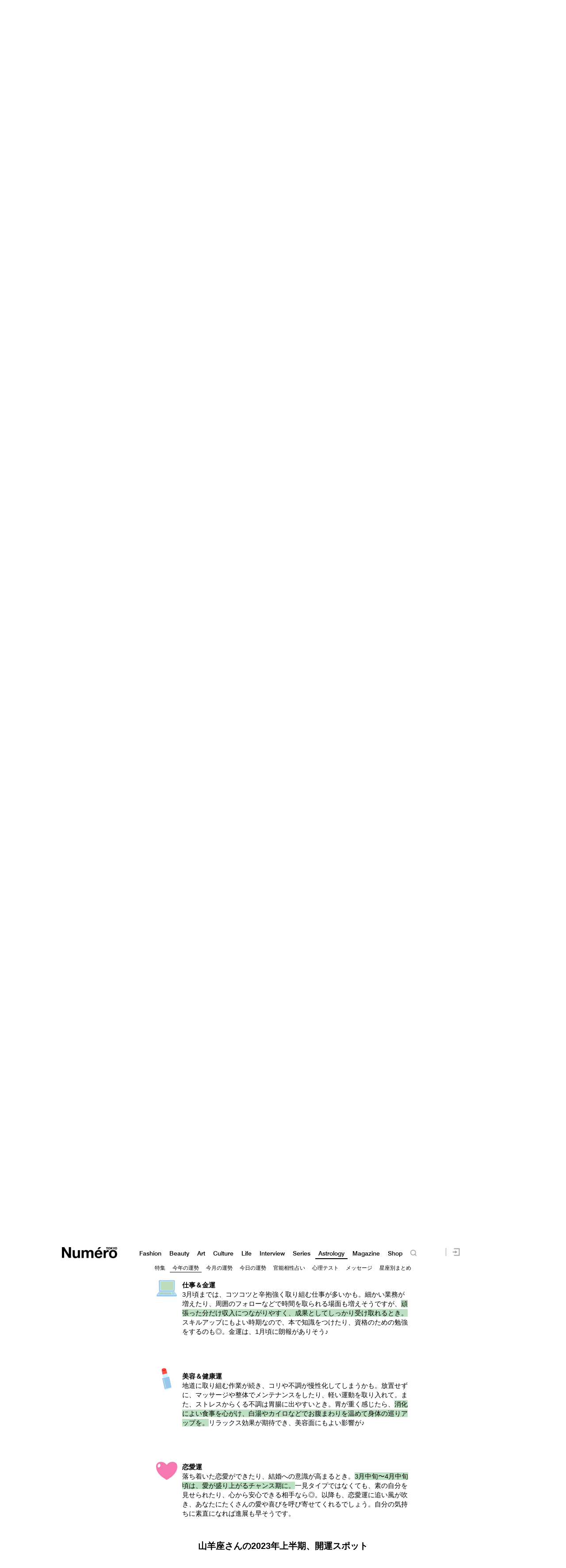

--- FILE ---
content_type: text/html; charset=UTF-8
request_url: https://numero.jp/astrology/yearly/sonomaren/2023/firsthalf/sonomaren2023-01-capricorn/p4
body_size: 147578
content:
<!DOCTYPE html>
<html lang="ja">
<head>
<meta charset="UTF-8">

<meta http-equiv="Content-Language" content="ja" />
<meta http-equiv="Content-Style-Type" content="text/css" />
<meta http-equiv="Content-Script-Type" content="text/javascript" />
<meta http-equiv="imagetoolbar" content="no" />
<meta name="copyright" content="FUSOSHA" />
<meta name="author" content="FUSOSHA" />
<link rel="EditURI" type="application/rsd+xml" title="RSD" href="https://numero.jp/xmlrpc.php?rsd" />
<link rel="wlwmanifest" type="application/wlwmanifest+xml" href="https://numero.jp/wp-includes/wlwmanifest.xml" />
<link rel="alternate" media="handheld" type="text/html" href="https://numero.jp" />
<meta name="google-site-verification" content="EkXrqeDalxOaJUO4UBKTBdqAgqBy3AWFQr_FJN03JgQ" />
<link rel="icon" href="https://numero.jp/favicon.ico" type="image/vnd.microsoft.icon">
<link rel="shortcut icon" href="https://numero.jp/favicon.ico" type="image/vnd.microsoft.icon">
<link rel="apple-touch-icon" sizes="152x152" href="https://numero.jp/apple-touch-icon.png">
<link rel="stylesheet" href="https://numero.jp/wp-content/themes/numero_2019/style.css?0617" type="text/css" />




<link rel="stylesheet" type="text/css" href="https://numero.jp/wp-content/themes/numero_2019/MyFontsWebfontsKit.css">
<link rel="stylesheet" type="text/css" href="https://numero.jp/wp-content/themes/numero_2019/MyFontsWebfontsKit2.css">












<script type="text/javascript" src="https://ajax.googleapis.com/ajax/libs/jquery/1.11.3/jquery.min.js" charset="utf-8"></script>
<script type="text/javascript" src="https://numero.jp/wp-content/themes/numero_2019/cmn3.js?0602" charset="utf-8"></script>








<meta name="viewport" content="width=1280">













<!-- Piano Script Start -->
<!-- ================piano================ -->
<script>
  tp = window["tp"] || [];
  tp.push(["setTags", ["Astrology","山羊座","2023年上半期の運勢"]]);
</script>








<!-- Piano Scriptブロック時表示モーダル（CLOSEボタンあり） -->
<div id="tpModal" class="pi_modal" style="display:none;position:absolute;z-index:9999999;left:0;top:0;width:100%;height:100%;overflow:auto;background-color:#333;opacity:0.90;">
  <div class="pi_content" style="position:relative;text-align:center;color:black;background-color:white;opacity:1;margin:150px auto 0 auto;width:80%;padding:20px;min-height:150px;border:1px solid black;">
    <h3><p>コンテンツブロックが有効であることを検知しました。</p></h3>
    <p>このサイトを利用するには、コンテンツブロック機能（広告ブロック機能を持つ機能拡張等）を無効にしてページを再読み込みしてく>ださい </p>
    <div class="pi_close" style="display:block;position:absolute;top:0.5rem;right:1rem;cursor:pointer;">✕</div>
  </div>
</div>
<script src="https://cdnjs.cloudflare.com/ajax/libs/promise-polyfill/8.2.0/polyfill.min.js" integrity="sha512-YK+bAjUuYdjPksbGQIIIsUn5hgYFsc+nXgx21Wwby9Mv+rJd8WZH2FRe1RdlTjFu1vxlGia9/RqmUMcZtX+BrA==" crossorigin="anonymous"></script>




<!-- Piano Composer Script -->
<script>
tp = window["tp"] || [];
// for SPAアプリケーション[dashboard]
tp.push(["setAid", 'dBctUEw7pj']);
tp.push(["setSandbox", false]);
tp.push(["setUseTinypassAccounts", false]);
tp.push(["setEndpoint", 'https://buy-ap.piano.io/api/v3']);
tp.push(["setPianoIdUrl", 'https://id-ap.piano.io']);
tp.push(["setEspEndpoint", 'https://api-esp-ap.piano.io']);
window.PianoESPConfig = {
  id: 53
};
function onLoginSuccess(data) {
  if(data && data.registration && window.cX && cX.library) {
    var cp = {id_source: data.source, id_event: (data.registration ? "registration" : "login")};
    var args = window.cxj_dmp_params || {};
    if(data.params && data.params.sub && window.cx_args && window.cx_args.prefix) {
      args.identities = [{type:cx_args.prefix, id:data.params.sub}];
    }
    cX.sendEvent("pianoid", cp, args);
  }
}
function onCheckoutClose(event) {
  if (event && event.state == "checkoutCompleted") {
    location.reload();
  }
}
function onCheckoutExternalEvent(ev) {
  switch (ev && ev.eventName) {
    case 'survey':
      sendSurveyEvent(ev);
  }
}
function sendSurveyEvent(ev) {
  var prefix = "fpi";
  var persistedId = "6356203a52129b1d7bd387e9a517b16718de83c4";
  try {
    if(ev && ev.params && ev.params.result) {
 var result = JSON.parse(ev.params.result);
 if(result) {
        cX.sendEvent("survey", result, {origin: prefix+"-web", persistedQueryId: persistedId});
        Object.keys(result).forEach(function(k){
 var key = "_pc_answered_"+k;
          cX.setCookie(key, "true", null, "/");
        });
      }
    }
  }
  catch(e) {}
}
tp.push(["addHandler", "checkoutClose", onCheckoutClose]);
tp.push(["addHandler", "checkoutCustomEvent", onCheckoutExternalEvent]);
tp.push(["addHandler", "loginSuccess", onLoginSuccess]);
tp.push(["setCxenseSiteId", "1134012453112036078"]);
tp.push(["addHandler", "beforeBrowserEvent", function (eventParams) {
  window.latestpositionY = window.scrollY;
}]);
tp.push(["addHandler", "checkoutClose", function(event){
  window.scrollTo(0, window.latestpositionY);
}]);

function revertScrollPostion() {
 var timerId = setInterval(function() {
   if(!document.querySelector("body").classList.contains("tp-modal-open")) {
     window.latestpositionY && (window.scrollTo(0, window.latestpositionY));
     clearInterval(timerId)
   }
 }, 200);
}
tp.push(["addHandler", "loginDisplayed", revertScrollPostion]);
tp.push(["addHandler", "registerDisplayed", revertScrollPostion]);

tp.push(["init", function() {
  tp.pianoId.init();
  tp.experience.init();
}]);
(function(a){var b=document.createElement("script");b.type="text/javascript";b.async=!0;b.src=a;a=document.getElementsByTagName("script")[0];a.parentNode.insertBefore(b,a)})("//code.piano.io/api/tinypass.min.js");
</script>
<!-- Piano Script End -->






























<!-- =======NumeroJP======= -->
<!-- Facebook Pixel Code -->
<script>
  !function(f,b,e,v,n,t,s)
  {if(f.fbq)return;n=f.fbq=function(){n.callMethod?
  n.callMethod.apply(n,arguments):n.queue.push(arguments)};
  if(!f._fbq)f._fbq=n;n.push=n;n.loaded=!0;n.version='2.0';
  n.queue=[];t=b.createElement(e);t.async=!0;
  t.src=v;s=b.getElementsByTagName(e)[0];
  s.parentNode.insertBefore(t,s)}(window, document,'script',
  'https://connect.facebook.net/en_US/fbevents.js');
  fbq('init', '397934407758259');
  fbq('track', 'PageView');
</script>
<noscript><img height="1" width="1" style="display:none"
  src="https://www.facebook.com/tr?id=397934407758259&ev=PageView&noscript=1"
/></noscript>
<!-- End Facebook Pixel Code -->




<!-- User Insight PCDF Code Start : numero.jp -->
<script type="text/javascript">
<!--
var _uic = _uic ||{}; var _uih = _uih ||{};_uih['id'] = 51977;
_uih['lg_id'] = '';
_uih['fb_id'] = '';
_uih['tw_id'] = '';
_uih['uigr_1'] = ''; _uih['uigr_2'] = ''; _uih['uigr_3'] = ''; _uih['uigr_4'] = ''; _uih['uigr_5'] = '';
_uih['uigr_6'] = ''; _uih['uigr_7'] = ''; _uih['uigr_8'] = ''; _uih['uigr_9'] = ''; _uih['uigr_10'] = '';
/* DO NOT ALTER BELOW THIS LINE */
/* WITH FIRST PARTY COOKIE */
(function() {
var bi = document.createElement('scri'+'pt');bi.type = 'text/javascript'; bi.async = true;
bi.src = ('https:' == document.location.protocol ? 'https://bs' : 'http://c') + '.nakanohito.jp/b3/bi.js';
var s = document.getElementsByTagName('scri'+'pt')[0];s.parentNode.insertBefore(bi, s);
})();
//-->
</script>
<!-- User Insight PCDF Code End : numero.jp -->

<script type="text/javascript">
window._taboola = window._taboola || [];
_taboola.push({article:'auto'});
!function (e, f, u) {
e.async = 1;
e.src = u;
f.parentNode.insertBefore(e, f);
}(document.createElement('script'),
document.getElementsByTagName('script')[0],
'https://cdn-yjp.taboola.com/libtrc/yahoojp-numero/loader.js');
</script>
<!-- =======//NumeroJP======= -->


<!-- Google Tag Manager -->
<script>(function(w,d,s,l,i){w[l]=w[l]||[];w[l].push({'gtm.start':
new Date().getTime(),event:'gtm.js'});var f=d.getElementsByTagName(s)[0],
j=d.createElement(s),dl=l!='dataLayer'?'&l='+l:'';j.async=true;j.src=
'https://www.googletagmanager.com/gtm.js?id='+i+dl;f.parentNode.insertBefore(j,f);
})(window,document,'script','dataLayer','GTM-M63GQK3');</script>
<!-- End Google Tag Manager -->


<!-- ads -->
<!--==================================================
This script loads ad-serving JS library for communicating with ad server and rendering
its response. You may place it in your <header> or you may place it once per section. If it exists more than once on your page, it will only be loaded once.
===================================================-->
<script type="text/javascript">
(function(b){function f(){var d=this;d.stack={};d.displayAd=function(){};d.requestAds=function(a){var c=b[b.a];if(0===(a||{}).sectionId||(a||{}).sectionId)try{c.requestAds.call(c,a)}catch(e){d.stack[a.sectionId+(a.instance?"_"+a.instance:"")]=a}};d.setGlobalCustomParams=function(a){var c=b[b.a];try{c.setGlobalCustomParams.call(c,a)}catch(e){d.globalCustomParams=a||{}}}}function g(b){var a=e.createElement("script"),c=e.getElementsByTagName("script")[0];a.type="text/javascript";a.src=b;a.async=!0;-1!==
navigator.userAgent.indexOf("Opera")?setTimeout(function(){c.parentNode.insertBefore(a,c)},0):c.parentNode.insertBefore(a,c)}var e=b.document;try{b.__putPixel(200100)}catch(k){}b.a="__ASL__";var h=("https:"===e.location.protocol?"https:":"http:")+"//img.ak.impact-ad.jp/fh/showad_a98ac12d.js";if("undefined"===typeof b.__ASL_LIB_LOADED){g(h);try{b.__putPixel(200200)}catch(l){}}b.__ASL_LIB_LOADED=1;b["TagProvider"]=b["TagProvider"]||new f})(window);
</script>






<script data-cfasync="false" data-no-defer="1" data-no-minify="1" data-no-optimize="1">var ewww_webp_supported=!1;function check_webp_feature(A,e){var w;e=void 0!==e?e:function(){},ewww_webp_supported?e(ewww_webp_supported):((w=new Image).onload=function(){ewww_webp_supported=0<w.width&&0<w.height,e&&e(ewww_webp_supported)},w.onerror=function(){e&&e(!1)},w.src="data:image/webp;base64,"+{alpha:"UklGRkoAAABXRUJQVlA4WAoAAAAQAAAAAAAAAAAAQUxQSAwAAAARBxAR/Q9ERP8DAABWUDggGAAAABQBAJ0BKgEAAQAAAP4AAA3AAP7mtQAAAA=="}[A])}check_webp_feature("alpha");</script><script data-cfasync="false" data-no-defer="1" data-no-minify="1" data-no-optimize="1">var Arrive=function(c,w){"use strict";if(c.MutationObserver&&"undefined"!=typeof HTMLElement){var r,a=0,u=(r=HTMLElement.prototype.matches||HTMLElement.prototype.webkitMatchesSelector||HTMLElement.prototype.mozMatchesSelector||HTMLElement.prototype.msMatchesSelector,{matchesSelector:function(e,t){return e instanceof HTMLElement&&r.call(e,t)},addMethod:function(e,t,r){var a=e[t];e[t]=function(){return r.length==arguments.length?r.apply(this,arguments):"function"==typeof a?a.apply(this,arguments):void 0}},callCallbacks:function(e,t){t&&t.options.onceOnly&&1==t.firedElems.length&&(e=[e[0]]);for(var r,a=0;r=e[a];a++)r&&r.callback&&r.callback.call(r.elem,r.elem);t&&t.options.onceOnly&&1==t.firedElems.length&&t.me.unbindEventWithSelectorAndCallback.call(t.target,t.selector,t.callback)},checkChildNodesRecursively:function(e,t,r,a){for(var i,n=0;i=e[n];n++)r(i,t,a)&&a.push({callback:t.callback,elem:i}),0<i.childNodes.length&&u.checkChildNodesRecursively(i.childNodes,t,r,a)},mergeArrays:function(e,t){var r,a={};for(r in e)e.hasOwnProperty(r)&&(a[r]=e[r]);for(r in t)t.hasOwnProperty(r)&&(a[r]=t[r]);return a},toElementsArray:function(e){return e=void 0!==e&&("number"!=typeof e.length||e===c)?[e]:e}}),e=(l.prototype.addEvent=function(e,t,r,a){a={target:e,selector:t,options:r,callback:a,firedElems:[]};return this._beforeAdding&&this._beforeAdding(a),this._eventsBucket.push(a),a},l.prototype.removeEvent=function(e){for(var t,r=this._eventsBucket.length-1;t=this._eventsBucket[r];r--)e(t)&&(this._beforeRemoving&&this._beforeRemoving(t),(t=this._eventsBucket.splice(r,1))&&t.length&&(t[0].callback=null))},l.prototype.beforeAdding=function(e){this._beforeAdding=e},l.prototype.beforeRemoving=function(e){this._beforeRemoving=e},l),t=function(i,n){var o=new e,l=this,s={fireOnAttributesModification:!1};return o.beforeAdding(function(t){var e=t.target;e!==c.document&&e!==c||(e=document.getElementsByTagName("html")[0]);var r=new MutationObserver(function(e){n.call(this,e,t)}),a=i(t.options);r.observe(e,a),t.observer=r,t.me=l}),o.beforeRemoving(function(e){e.observer.disconnect()}),this.bindEvent=function(e,t,r){t=u.mergeArrays(s,t);for(var a=u.toElementsArray(this),i=0;i<a.length;i++)o.addEvent(a[i],e,t,r)},this.unbindEvent=function(){var r=u.toElementsArray(this);o.removeEvent(function(e){for(var t=0;t<r.length;t++)if(this===w||e.target===r[t])return!0;return!1})},this.unbindEventWithSelectorOrCallback=function(r){var a=u.toElementsArray(this),i=r,e="function"==typeof r?function(e){for(var t=0;t<a.length;t++)if((this===w||e.target===a[t])&&e.callback===i)return!0;return!1}:function(e){for(var t=0;t<a.length;t++)if((this===w||e.target===a[t])&&e.selector===r)return!0;return!1};o.removeEvent(e)},this.unbindEventWithSelectorAndCallback=function(r,a){var i=u.toElementsArray(this);o.removeEvent(function(e){for(var t=0;t<i.length;t++)if((this===w||e.target===i[t])&&e.selector===r&&e.callback===a)return!0;return!1})},this},i=new function(){var s={fireOnAttributesModification:!1,onceOnly:!1,existing:!1};function n(e,t,r){return!(!u.matchesSelector(e,t.selector)||(e._id===w&&(e._id=a++),-1!=t.firedElems.indexOf(e._id)))&&(t.firedElems.push(e._id),!0)}var c=(i=new t(function(e){var t={attributes:!1,childList:!0,subtree:!0};return e.fireOnAttributesModification&&(t.attributes=!0),t},function(e,i){e.forEach(function(e){var t=e.addedNodes,r=e.target,a=[];null!==t&&0<t.length?u.checkChildNodesRecursively(t,i,n,a):"attributes"===e.type&&n(r,i)&&a.push({callback:i.callback,elem:r}),u.callCallbacks(a,i)})})).bindEvent;return i.bindEvent=function(e,t,r){t=void 0===r?(r=t,s):u.mergeArrays(s,t);var a=u.toElementsArray(this);if(t.existing){for(var i=[],n=0;n<a.length;n++)for(var o=a[n].querySelectorAll(e),l=0;l<o.length;l++)i.push({callback:r,elem:o[l]});if(t.onceOnly&&i.length)return r.call(i[0].elem,i[0].elem);setTimeout(u.callCallbacks,1,i)}c.call(this,e,t,r)},i},o=new function(){var a={};function i(e,t){return u.matchesSelector(e,t.selector)}var n=(o=new t(function(){return{childList:!0,subtree:!0}},function(e,r){e.forEach(function(e){var t=e.removedNodes,e=[];null!==t&&0<t.length&&u.checkChildNodesRecursively(t,r,i,e),u.callCallbacks(e,r)})})).bindEvent;return o.bindEvent=function(e,t,r){t=void 0===r?(r=t,a):u.mergeArrays(a,t),n.call(this,e,t,r)},o};d(HTMLElement.prototype),d(NodeList.prototype),d(HTMLCollection.prototype),d(HTMLDocument.prototype),d(Window.prototype);var n={};return s(i,n,"unbindAllArrive"),s(o,n,"unbindAllLeave"),n}function l(){this._eventsBucket=[],this._beforeAdding=null,this._beforeRemoving=null}function s(e,t,r){u.addMethod(t,r,e.unbindEvent),u.addMethod(t,r,e.unbindEventWithSelectorOrCallback),u.addMethod(t,r,e.unbindEventWithSelectorAndCallback)}function d(e){e.arrive=i.bindEvent,s(i,e,"unbindArrive"),e.leave=o.bindEvent,s(o,e,"unbindLeave")}}(window,void 0),ewww_webp_supported=!1;function check_webp_feature(e,t){var r;ewww_webp_supported?t(ewww_webp_supported):((r=new Image).onload=function(){ewww_webp_supported=0<r.width&&0<r.height,t(ewww_webp_supported)},r.onerror=function(){t(!1)},r.src="data:image/webp;base64,"+{alpha:"UklGRkoAAABXRUJQVlA4WAoAAAAQAAAAAAAAAAAAQUxQSAwAAAARBxAR/Q9ERP8DAABWUDggGAAAABQBAJ0BKgEAAQAAAP4AAA3AAP7mtQAAAA==",animation:"UklGRlIAAABXRUJQVlA4WAoAAAASAAAAAAAAAAAAQU5JTQYAAAD/////AABBTk1GJgAAAAAAAAAAAAAAAAAAAGQAAABWUDhMDQAAAC8AAAAQBxAREYiI/gcA"}[e])}function ewwwLoadImages(e){if(e){for(var t=document.querySelectorAll(".batch-image img, .image-wrapper a, .ngg-pro-masonry-item a, .ngg-galleria-offscreen-seo-wrapper a"),r=0,a=t.length;r<a;r++)ewwwAttr(t[r],"data-src",t[r].getAttribute("data-webp")),ewwwAttr(t[r],"data-thumbnail",t[r].getAttribute("data-webp-thumbnail"));for(var i=document.querySelectorAll(".rev_slider ul li"),r=0,a=i.length;r<a;r++){ewwwAttr(i[r],"data-thumb",i[r].getAttribute("data-webp-thumb"));for(var n=1;n<11;)ewwwAttr(i[r],"data-param"+n,i[r].getAttribute("data-webp-param"+n)),n++}for(r=0,a=(i=document.querySelectorAll(".rev_slider img")).length;r<a;r++)ewwwAttr(i[r],"data-lazyload",i[r].getAttribute("data-webp-lazyload"));for(var o=document.querySelectorAll("div.woocommerce-product-gallery__image"),r=0,a=o.length;r<a;r++)ewwwAttr(o[r],"data-thumb",o[r].getAttribute("data-webp-thumb"))}for(var l=document.querySelectorAll("video"),r=0,a=l.length;r<a;r++)ewwwAttr(l[r],"poster",e?l[r].getAttribute("data-poster-webp"):l[r].getAttribute("data-poster-image"));for(var s,c=document.querySelectorAll("img.ewww_webp_lazy_load"),r=0,a=c.length;r<a;r++)e&&(ewwwAttr(c[r],"data-lazy-srcset",c[r].getAttribute("data-lazy-srcset-webp")),ewwwAttr(c[r],"data-srcset",c[r].getAttribute("data-srcset-webp")),ewwwAttr(c[r],"data-lazy-src",c[r].getAttribute("data-lazy-src-webp")),ewwwAttr(c[r],"data-src",c[r].getAttribute("data-src-webp")),ewwwAttr(c[r],"data-orig-file",c[r].getAttribute("data-webp-orig-file")),ewwwAttr(c[r],"data-medium-file",c[r].getAttribute("data-webp-medium-file")),ewwwAttr(c[r],"data-large-file",c[r].getAttribute("data-webp-large-file")),null!=(s=c[r].getAttribute("srcset"))&&!1!==s&&s.includes("R0lGOD")&&ewwwAttr(c[r],"src",c[r].getAttribute("data-lazy-src-webp"))),c[r].className=c[r].className.replace(/\bewww_webp_lazy_load\b/,"");for(var w=document.querySelectorAll(".ewww_webp"),r=0,a=w.length;r<a;r++)e?(ewwwAttr(w[r],"srcset",w[r].getAttribute("data-srcset-webp")),ewwwAttr(w[r],"src",w[r].getAttribute("data-src-webp")),ewwwAttr(w[r],"data-orig-file",w[r].getAttribute("data-webp-orig-file")),ewwwAttr(w[r],"data-medium-file",w[r].getAttribute("data-webp-medium-file")),ewwwAttr(w[r],"data-large-file",w[r].getAttribute("data-webp-large-file")),ewwwAttr(w[r],"data-large_image",w[r].getAttribute("data-webp-large_image")),ewwwAttr(w[r],"data-src",w[r].getAttribute("data-webp-src"))):(ewwwAttr(w[r],"srcset",w[r].getAttribute("data-srcset-img")),ewwwAttr(w[r],"src",w[r].getAttribute("data-src-img"))),w[r].className=w[r].className.replace(/\bewww_webp\b/,"ewww_webp_loaded");window.jQuery&&jQuery.fn.isotope&&jQuery.fn.imagesLoaded&&(jQuery(".fusion-posts-container-infinite").imagesLoaded(function(){jQuery(".fusion-posts-container-infinite").hasClass("isotope")&&jQuery(".fusion-posts-container-infinite").isotope()}),jQuery(".fusion-portfolio:not(.fusion-recent-works) .fusion-portfolio-wrapper").imagesLoaded(function(){jQuery(".fusion-portfolio:not(.fusion-recent-works) .fusion-portfolio-wrapper").isotope()}))}function ewwwWebPInit(e){ewwwLoadImages(e),ewwwNggLoadGalleries(e),document.arrive(".ewww_webp",function(){ewwwLoadImages(e)}),document.arrive(".ewww_webp_lazy_load",function(){ewwwLoadImages(e)}),document.arrive("videos",function(){ewwwLoadImages(e)}),"loading"==document.readyState?document.addEventListener("DOMContentLoaded",ewwwJSONParserInit):("undefined"!=typeof galleries&&ewwwNggParseGalleries(e),ewwwWooParseVariations(e))}function ewwwAttr(e,t,r){null!=r&&!1!==r&&e.setAttribute(t,r)}function ewwwJSONParserInit(){"undefined"!=typeof galleries&&check_webp_feature("alpha",ewwwNggParseGalleries),check_webp_feature("alpha",ewwwWooParseVariations)}function ewwwWooParseVariations(e){if(e)for(var t=document.querySelectorAll("form.variations_form"),r=0,a=t.length;r<a;r++){var i=t[r].getAttribute("data-product_variations"),n=!1;try{for(var o in i=JSON.parse(i))void 0!==i[o]&&void 0!==i[o].image&&(void 0!==i[o].image.src_webp&&(i[o].image.src=i[o].image.src_webp,n=!0),void 0!==i[o].image.srcset_webp&&(i[o].image.srcset=i[o].image.srcset_webp,n=!0),void 0!==i[o].image.full_src_webp&&(i[o].image.full_src=i[o].image.full_src_webp,n=!0),void 0!==i[o].image.gallery_thumbnail_src_webp&&(i[o].image.gallery_thumbnail_src=i[o].image.gallery_thumbnail_src_webp,n=!0),void 0!==i[o].image.thumb_src_webp&&(i[o].image.thumb_src=i[o].image.thumb_src_webp,n=!0));n&&ewwwAttr(t[r],"data-product_variations",JSON.stringify(i))}catch(e){}}}function ewwwNggParseGalleries(e){if(e)for(var t in galleries){var r=galleries[t];galleries[t].images_list=ewwwNggParseImageList(r.images_list)}}function ewwwNggLoadGalleries(e){e&&document.addEventListener("ngg.galleria.themeadded",function(e,t){window.ngg_galleria._create_backup=window.ngg_galleria.create,window.ngg_galleria.create=function(e,t){var r=$(e).data("id");return galleries["gallery_"+r].images_list=ewwwNggParseImageList(galleries["gallery_"+r].images_list),window.ngg_galleria._create_backup(e,t)}})}function ewwwNggParseImageList(e){for(var t in e){var r=e[t];if(void 0!==r["image-webp"]&&(e[t].image=r["image-webp"],delete e[t]["image-webp"]),void 0!==r["thumb-webp"]&&(e[t].thumb=r["thumb-webp"],delete e[t]["thumb-webp"]),void 0!==r.full_image_webp&&(e[t].full_image=r.full_image_webp,delete e[t].full_image_webp),void 0!==r.srcsets)for(var a in r.srcsets)nggSrcset=r.srcsets[a],void 0!==r.srcsets[a+"-webp"]&&(e[t].srcsets[a]=r.srcsets[a+"-webp"],delete e[t].srcsets[a+"-webp"]);if(void 0!==r.full_srcsets)for(var i in r.full_srcsets)nggFSrcset=r.full_srcsets[i],void 0!==r.full_srcsets[i+"-webp"]&&(e[t].full_srcsets[i]=r.full_srcsets[i+"-webp"],delete e[t].full_srcsets[i+"-webp"])}return e}check_webp_feature("alpha",ewwwWebPInit);</script>
		<!-- All in One SEO 4.1.10 -->
		<title>山羊座（やぎ座）2023年上半期の運勢 by SONOMAREN | Numero TOKYO</title>
		<meta name="description" content="SONOMARENが占う2023年上半期の山羊座（やぎ座）の運勢は「自分の基盤や大切なものを見直す、学びの時期」。大きな運気の流れから、気になる仕事運や金運、美容運から恋愛運まで、前向きになれる開運のヒントが盛りだくさん。福を呼び込む開運スポットやラッキードリンクもチェック！" />
		<meta name="robots" content="max-image-preview:large" />
		<link rel="canonical" href="https://numero.jp/astrology/yearly/sonomaren/2023/firsthalf/sonomaren2023-01-capricorn/" />
		<meta property="og:locale" content="ja_JP" />
		<meta property="og:site_name" content="Numero TOKYO" />
		<meta property="og:type" content="article" />
		<meta property="og:title" content="山羊座（やぎ座）2023年上半期の運勢 by SONOMAREN | Numero TOKYO" />
		<meta property="og:description" content="SONOMARENが占う2023年上半期の山羊座（やぎ座）の運勢は「自分の基盤や大切なものを見直す、学びの時期」。大きな運気の流れから、気になる仕事運や金運、美容運から恋愛運まで、前向きになれる開運のヒントが盛りだくさん。福を呼び込む開運スポットやラッキードリンクもチェック！" />
		<meta property="og:url" content="https://numero.jp/astrology/yearly/sonomaren/2023/firsthalf/sonomaren2023-01-capricorn/" />
		<meta property="og:image" content="https://numero.jp/wp-content/uploads/2022/12/10_capricorn_2023_1.jpg" />
		<meta property="og:image:secure_url" content="https://numero.jp/wp-content/uploads/2022/12/10_capricorn_2023_1.jpg" />
		<meta property="og:image:width" content="650" />
		<meta property="og:image:height" content="650" />
		<meta property="article:published_time" content="2022-12-09T08:50:53+00:00" />
		<meta property="article:modified_time" content="2022-12-17T13:27:27+00:00" />
		<meta name="twitter:card" content="summary_large_image" />
		<meta name="twitter:site" content="@NumeroTOKYO" />
		<meta name="twitter:title" content="山羊座（やぎ座）2023年上半期の運勢 by SONOMAREN | Numero TOKYO" />
		<meta name="twitter:description" content="SONOMARENが占う2023年上半期の山羊座（やぎ座）の運勢は「自分の基盤や大切なものを見直す、学びの時期」。大きな運気の流れから、気になる仕事運や金運、美容運から恋愛運まで、前向きになれる開運のヒントが盛りだくさん。福を呼び込む開運スポットやラッキードリンクもチェック！" />
		<meta name="twitter:image" content="https://numero.jp/wp-content/uploads/2022/12/10_capricorn_2023_1.jpg" />
		<script type="application/ld+json" class="aioseo-schema">
			{"@context":"https:\/\/schema.org","@graph":[{"@type":"WebSite","@id":"https:\/\/numero.jp\/#website","url":"https:\/\/numero.jp\/","name":"Numero TOKYO","description":"\u30af\u30ea\u30a8\u30a4\u30b7\u30e7\u30f3\u304c\u8a70\u307e\u3063\u305f\u30a4\u30f3\u30bf\u30fc\u30ca\u30b7\u30e7\u30ca\u30eb\u30fb\u30e2\u30fc\u30c9\u8a8c\u300eNumero TOKYO\u300f\u306eWEB\u30b5\u30a4\u30c8","inLanguage":"ja","publisher":{"@id":"https:\/\/numero.jp\/#organization"}},{"@type":"Organization","@id":"https:\/\/numero.jp\/#organization","name":"Numero TOKYO","url":"https:\/\/numero.jp\/","sameAs":["https:\/\/twitter.com\/NumeroTOKYO"]},{"@type":"BreadcrumbList","@id":"https:\/\/numero.jp\/astrology\/yearly\/sonomaren\/2023\/firsthalf\/sonomaren2023-01-capricorn\/#breadcrumblist","itemListElement":[{"@type":"ListItem","@id":"https:\/\/numero.jp\/#listItem","position":1,"item":{"@type":"WebPage","@id":"https:\/\/numero.jp\/","name":"Home","description":"\u30a4\u30f3\u30bf\u30fc\u30ca\u30b7\u30e7\u30ca\u30eb\u30e2\u30fc\u30c9\u8a8c\u300eNumero TOKYO\uff08\u30cc\u30e1\u30ed\u30fb\u30c8\u30a6\u30ad\u30e7\u30a6\uff09\u300f\u306e\u516c\u5f0f\u30b5\u30a4\u30c8\u3002\u30d5\u30a1\u30c3\u30b7\u30e7\u30f3\u3001\u30d3\u30e5\u30fc\u30c6\u30a3\u3001\u30ab\u30eb\u30c1\u30e3\u30fc\u3001\u30e9\u30a4\u30d5\u30b9\u30bf\u30a4\u30eb and more. \u30e2\u30fc\u30c9\u3067\u30a2\u30ab\u30c7\u30df\u30c3\u30af\u306a\u5927\u4eba\u305f\u3061\u306b\u3001\u65b0\u3057\u3044\u201c\u904a\u3073\u201d\u306e\u60c5\u5831\u3092\u304a\u5c4a\u3051\u3002\u30af\u30ea\u30a8\u30a4\u30b7\u30e7\u30f3\u3068\u523a\u6fc0\u304c\u3064\u307e\u3063\u305f\u3001\u6771\u4eac\u767a\u4fe1\u306e\u30aa\u30f3\u30e9\u30a4\u30f3\u30de\u30ac\u30b8\u30f3\u3002","url":"https:\/\/numero.jp\/"},"nextItem":"https:\/\/numero.jp\/astrology\/yearly\/sonomaren\/2023\/firsthalf\/sonomaren2023-01-capricorn\/#listItem"},{"@type":"ListItem","@id":"https:\/\/numero.jp\/astrology\/yearly\/sonomaren\/2023\/firsthalf\/sonomaren2023-01-capricorn\/#listItem","position":2,"item":{"@type":"WebPage","@id":"https:\/\/numero.jp\/astrology\/yearly\/sonomaren\/2023\/firsthalf\/sonomaren2023-01-capricorn\/","name":"\u5c71\u7f8a\u5ea7\uff08\u3084\u304e\u5ea7\uff092023\u5e74\u4e0a\u534a\u671f\u306e\u904b\u52e2\u300c\u81ea\u5206\u306e\u57fa\u76e4\u3084\u5927\u5207\u306a\u3082\u306e\u3092\u898b\u76f4\u3059\u3001\u5b66\u3073\u306e\u6642\u671f\u300dby SONOMAREN","description":"SONOMAREN\u304c\u5360\u30462023\u5e74\u4e0a\u534a\u671f\u306e\u5c71\u7f8a\u5ea7\uff08\u3084\u304e\u5ea7\uff09\u306e\u904b\u52e2\u306f\u300c\u81ea\u5206\u306e\u57fa\u76e4\u3084\u5927\u5207\u306a\u3082\u306e\u3092\u898b\u76f4\u3059\u3001\u5b66\u3073\u306e\u6642\u671f\u300d\u3002\u5927\u304d\u306a\u904b\u6c17\u306e\u6d41\u308c\u304b\u3089\u3001\u6c17\u306b\u306a\u308b\u4ed5\u4e8b\u904b\u3084\u91d1\u904b\u3001\u7f8e\u5bb9\u904b\u304b\u3089\u604b\u611b\u904b\u307e\u3067\u3001\u524d\u5411\u304d\u306b\u306a\u308c\u308b\u958b\u904b\u306e\u30d2\u30f3\u30c8\u304c\u76db\u308a\u3060\u304f\u3055\u3093\u3002\u798f\u3092\u547c\u3073\u8fbc\u3080\u958b\u904b\u30b9\u30dd\u30c3\u30c8\u3084\u30e9\u30c3\u30ad\u30fc\u30c9\u30ea\u30f3\u30af\u3082\u30c1\u30a7\u30c3\u30af\uff01","url":"https:\/\/numero.jp\/astrology\/yearly\/sonomaren\/2023\/firsthalf\/sonomaren2023-01-capricorn\/"},"previousItem":"https:\/\/numero.jp\/#listItem"}]},{"@type":"Person","@id":"https:\/\/numero.jp\/author\/chihoinoue\/#author","url":"https:\/\/numero.jp\/author\/chihoinoue\/","name":"chihoinoue","image":{"@type":"ImageObject","@id":"https:\/\/numero.jp\/astrology\/yearly\/sonomaren\/2023\/firsthalf\/sonomaren2023-01-capricorn\/#authorImage","url":"https:\/\/secure.gravatar.com\/avatar\/05128fa13187fa43e57031ae4eb971fa?s=96&d=mm&r=g","width":96,"height":96,"caption":"chihoinoue"}},{"@type":"WebPage","@id":"https:\/\/numero.jp\/astrology\/yearly\/sonomaren\/2023\/firsthalf\/sonomaren2023-01-capricorn\/#webpage","url":"https:\/\/numero.jp\/astrology\/yearly\/sonomaren\/2023\/firsthalf\/sonomaren2023-01-capricorn\/","name":"\u5c71\u7f8a\u5ea7\uff08\u3084\u304e\u5ea7\uff092023\u5e74\u4e0a\u534a\u671f\u306e\u904b\u52e2 by SONOMAREN | Numero TOKYO","description":"SONOMAREN\u304c\u5360\u30462023\u5e74\u4e0a\u534a\u671f\u306e\u5c71\u7f8a\u5ea7\uff08\u3084\u304e\u5ea7\uff09\u306e\u904b\u52e2\u306f\u300c\u81ea\u5206\u306e\u57fa\u76e4\u3084\u5927\u5207\u306a\u3082\u306e\u3092\u898b\u76f4\u3059\u3001\u5b66\u3073\u306e\u6642\u671f\u300d\u3002\u5927\u304d\u306a\u904b\u6c17\u306e\u6d41\u308c\u304b\u3089\u3001\u6c17\u306b\u306a\u308b\u4ed5\u4e8b\u904b\u3084\u91d1\u904b\u3001\u7f8e\u5bb9\u904b\u304b\u3089\u604b\u611b\u904b\u307e\u3067\u3001\u524d\u5411\u304d\u306b\u306a\u308c\u308b\u958b\u904b\u306e\u30d2\u30f3\u30c8\u304c\u76db\u308a\u3060\u304f\u3055\u3093\u3002\u798f\u3092\u547c\u3073\u8fbc\u3080\u958b\u904b\u30b9\u30dd\u30c3\u30c8\u3084\u30e9\u30c3\u30ad\u30fc\u30c9\u30ea\u30f3\u30af\u3082\u30c1\u30a7\u30c3\u30af\uff01","inLanguage":"ja","isPartOf":{"@id":"https:\/\/numero.jp\/#website"},"breadcrumb":{"@id":"https:\/\/numero.jp\/astrology\/yearly\/sonomaren\/2023\/firsthalf\/sonomaren2023-01-capricorn\/#breadcrumblist"},"author":"https:\/\/numero.jp\/author\/chihoinoue\/#author","creator":"https:\/\/numero.jp\/author\/chihoinoue\/#author","image":{"@type":"ImageObject","@id":"https:\/\/numero.jp\/#mainImage","url":"https:\/\/numero.jp\/wp-content\/uploads\/2022\/12\/10_capricorn_2023_1.jpg","width":650,"height":650},"primaryImageOfPage":{"@id":"https:\/\/numero.jp\/astrology\/yearly\/sonomaren\/2023\/firsthalf\/sonomaren2023-01-capricorn\/#mainImage"},"datePublished":"2022-12-09T08:50:53+09:00","dateModified":"2022-12-17T13:27:27+09:00"},{"@type":"Article","@id":"https:\/\/numero.jp\/astrology\/yearly\/sonomaren\/2023\/firsthalf\/sonomaren2023-01-capricorn\/#article","name":"\u5c71\u7f8a\u5ea7\uff08\u3084\u304e\u5ea7\uff092023\u5e74\u4e0a\u534a\u671f\u306e\u904b\u52e2 by SONOMAREN | Numero TOKYO","description":"SONOMAREN\u304c\u5360\u30462023\u5e74\u4e0a\u534a\u671f\u306e\u5c71\u7f8a\u5ea7\uff08\u3084\u304e\u5ea7\uff09\u306e\u904b\u52e2\u306f\u300c\u81ea\u5206\u306e\u57fa\u76e4\u3084\u5927\u5207\u306a\u3082\u306e\u3092\u898b\u76f4\u3059\u3001\u5b66\u3073\u306e\u6642\u671f\u300d\u3002\u5927\u304d\u306a\u904b\u6c17\u306e\u6d41\u308c\u304b\u3089\u3001\u6c17\u306b\u306a\u308b\u4ed5\u4e8b\u904b\u3084\u91d1\u904b\u3001\u7f8e\u5bb9\u904b\u304b\u3089\u604b\u611b\u904b\u307e\u3067\u3001\u524d\u5411\u304d\u306b\u306a\u308c\u308b\u958b\u904b\u306e\u30d2\u30f3\u30c8\u304c\u76db\u308a\u3060\u304f\u3055\u3093\u3002\u798f\u3092\u547c\u3073\u8fbc\u3080\u958b\u904b\u30b9\u30dd\u30c3\u30c8\u3084\u30e9\u30c3\u30ad\u30fc\u30c9\u30ea\u30f3\u30af\u3082\u30c1\u30a7\u30c3\u30af\uff01","inLanguage":"ja","headline":"\u5c71\u7f8a\u5ea7\uff08\u3084\u304e\u5ea7\uff092023\u5e74\u4e0a\u534a\u671f\u306e\u904b\u52e2\u300c\u81ea\u5206\u306e\u57fa\u76e4\u3084\u5927\u5207\u306a\u3082\u306e\u3092\u898b\u76f4\u3059\u3001\u5b66\u3073\u306e\u6642\u671f\u300dby SONOMAREN","author":{"@id":"https:\/\/numero.jp\/author\/chihoinoue\/#author"},"publisher":{"@id":"https:\/\/numero.jp\/#organization"},"datePublished":"2022-12-09T08:50:53+09:00","dateModified":"2022-12-17T13:27:27+09:00","articleSection":"Astrology, sonomaren, Capricorn, yearly, \u5c71\u7f8a\u5ea7, 2023\u5e74\u4e0a\u534a\u671f\u306e\u904b\u52e2","mainEntityOfPage":{"@id":"https:\/\/numero.jp\/astrology\/yearly\/sonomaren\/2023\/firsthalf\/sonomaren2023-01-capricorn\/#webpage"},"isPartOf":{"@id":"https:\/\/numero.jp\/astrology\/yearly\/sonomaren\/2023\/firsthalf\/sonomaren2023-01-capricorn\/#webpage"},"image":{"@type":"ImageObject","@id":"https:\/\/numero.jp\/#articleImage","url":"https:\/\/numero.jp\/wp-content\/uploads\/2022\/12\/10_capricorn_2023_1.jpg","width":650,"height":650}}]}
		</script>
		<!-- All in One SEO -->

<link rel="alternate" type="application/rss+xml" title="Numero TOKYO &raquo; フィード" href="https://numero.jp/feed/" />
<link rel="alternate" type="application/rss+xml" title="Numero TOKYO &raquo; コメントフィード" href="https://numero.jp/comments/feed/" />
<script type="text/javascript">
window._wpemojiSettings = {"baseUrl":"https:\/\/s.w.org\/images\/core\/emoji\/14.0.0\/72x72\/","ext":".png","svgUrl":"https:\/\/s.w.org\/images\/core\/emoji\/14.0.0\/svg\/","svgExt":".svg","source":{"concatemoji":"https:\/\/numero.jp\/wp-includes\/js\/wp-emoji-release.min.js"}};
/*! This file is auto-generated */
!function(e,a,t){var n,r,o,i=a.createElement("canvas"),p=i.getContext&&i.getContext("2d");function s(e,t){p.clearRect(0,0,i.width,i.height),p.fillText(e,0,0);e=i.toDataURL();return p.clearRect(0,0,i.width,i.height),p.fillText(t,0,0),e===i.toDataURL()}function c(e){var t=a.createElement("script");t.src=e,t.defer=t.type="text/javascript",a.getElementsByTagName("head")[0].appendChild(t)}for(o=Array("flag","emoji"),t.supports={everything:!0,everythingExceptFlag:!0},r=0;r<o.length;r++)t.supports[o[r]]=function(e){if(p&&p.fillText)switch(p.textBaseline="top",p.font="600 32px Arial",e){case"flag":return s("\ud83c\udff3\ufe0f\u200d\u26a7\ufe0f","\ud83c\udff3\ufe0f\u200b\u26a7\ufe0f")?!1:!s("\ud83c\uddfa\ud83c\uddf3","\ud83c\uddfa\u200b\ud83c\uddf3")&&!s("\ud83c\udff4\udb40\udc67\udb40\udc62\udb40\udc65\udb40\udc6e\udb40\udc67\udb40\udc7f","\ud83c\udff4\u200b\udb40\udc67\u200b\udb40\udc62\u200b\udb40\udc65\u200b\udb40\udc6e\u200b\udb40\udc67\u200b\udb40\udc7f");case"emoji":return!s("\ud83e\udef1\ud83c\udffb\u200d\ud83e\udef2\ud83c\udfff","\ud83e\udef1\ud83c\udffb\u200b\ud83e\udef2\ud83c\udfff")}return!1}(o[r]),t.supports.everything=t.supports.everything&&t.supports[o[r]],"flag"!==o[r]&&(t.supports.everythingExceptFlag=t.supports.everythingExceptFlag&&t.supports[o[r]]);t.supports.everythingExceptFlag=t.supports.everythingExceptFlag&&!t.supports.flag,t.DOMReady=!1,t.readyCallback=function(){t.DOMReady=!0},t.supports.everything||(n=function(){t.readyCallback()},a.addEventListener?(a.addEventListener("DOMContentLoaded",n,!1),e.addEventListener("load",n,!1)):(e.attachEvent("onload",n),a.attachEvent("onreadystatechange",function(){"complete"===a.readyState&&t.readyCallback()})),(e=t.source||{}).concatemoji?c(e.concatemoji):e.wpemoji&&e.twemoji&&(c(e.twemoji),c(e.wpemoji)))}(window,document,window._wpemojiSettings);
</script>
<style type="text/css">
img.wp-smiley,
img.emoji {
	display: inline !important;
	border: none !important;
	box-shadow: none !important;
	height: 1em !important;
	width: 1em !important;
	margin: 0 0.07em !important;
	vertical-align: -0.1em !important;
	background: none !important;
	padding: 0 !important;
}
</style>
	<link rel='stylesheet' id='wp-block-library-css' href='https://numero.jp/wp-includes/css/dist/block-library/style.min.css' type='text/css' media='all' />
<link rel='stylesheet' id='classic-theme-styles-css' href='https://numero.jp/wp-includes/css/classic-themes.min.css' type='text/css' media='all' />
<style id='global-styles-inline-css' type='text/css'>
body{--wp--preset--color--black: #000000;--wp--preset--color--cyan-bluish-gray: #abb8c3;--wp--preset--color--white: #ffffff;--wp--preset--color--pale-pink: #f78da7;--wp--preset--color--vivid-red: #cf2e2e;--wp--preset--color--luminous-vivid-orange: #ff6900;--wp--preset--color--luminous-vivid-amber: #fcb900;--wp--preset--color--light-green-cyan: #7bdcb5;--wp--preset--color--vivid-green-cyan: #00d084;--wp--preset--color--pale-cyan-blue: #8ed1fc;--wp--preset--color--vivid-cyan-blue: #0693e3;--wp--preset--color--vivid-purple: #9b51e0;--wp--preset--gradient--vivid-cyan-blue-to-vivid-purple: linear-gradient(135deg,rgba(6,147,227,1) 0%,rgb(155,81,224) 100%);--wp--preset--gradient--light-green-cyan-to-vivid-green-cyan: linear-gradient(135deg,rgb(122,220,180) 0%,rgb(0,208,130) 100%);--wp--preset--gradient--luminous-vivid-amber-to-luminous-vivid-orange: linear-gradient(135deg,rgba(252,185,0,1) 0%,rgba(255,105,0,1) 100%);--wp--preset--gradient--luminous-vivid-orange-to-vivid-red: linear-gradient(135deg,rgba(255,105,0,1) 0%,rgb(207,46,46) 100%);--wp--preset--gradient--very-light-gray-to-cyan-bluish-gray: linear-gradient(135deg,rgb(238,238,238) 0%,rgb(169,184,195) 100%);--wp--preset--gradient--cool-to-warm-spectrum: linear-gradient(135deg,rgb(74,234,220) 0%,rgb(151,120,209) 20%,rgb(207,42,186) 40%,rgb(238,44,130) 60%,rgb(251,105,98) 80%,rgb(254,248,76) 100%);--wp--preset--gradient--blush-light-purple: linear-gradient(135deg,rgb(255,206,236) 0%,rgb(152,150,240) 100%);--wp--preset--gradient--blush-bordeaux: linear-gradient(135deg,rgb(254,205,165) 0%,rgb(254,45,45) 50%,rgb(107,0,62) 100%);--wp--preset--gradient--luminous-dusk: linear-gradient(135deg,rgb(255,203,112) 0%,rgb(199,81,192) 50%,rgb(65,88,208) 100%);--wp--preset--gradient--pale-ocean: linear-gradient(135deg,rgb(255,245,203) 0%,rgb(182,227,212) 50%,rgb(51,167,181) 100%);--wp--preset--gradient--electric-grass: linear-gradient(135deg,rgb(202,248,128) 0%,rgb(113,206,126) 100%);--wp--preset--gradient--midnight: linear-gradient(135deg,rgb(2,3,129) 0%,rgb(40,116,252) 100%);--wp--preset--duotone--dark-grayscale: url('#wp-duotone-dark-grayscale');--wp--preset--duotone--grayscale: url('#wp-duotone-grayscale');--wp--preset--duotone--purple-yellow: url('#wp-duotone-purple-yellow');--wp--preset--duotone--blue-red: url('#wp-duotone-blue-red');--wp--preset--duotone--midnight: url('#wp-duotone-midnight');--wp--preset--duotone--magenta-yellow: url('#wp-duotone-magenta-yellow');--wp--preset--duotone--purple-green: url('#wp-duotone-purple-green');--wp--preset--duotone--blue-orange: url('#wp-duotone-blue-orange');--wp--preset--font-size--small: 13px;--wp--preset--font-size--medium: 20px;--wp--preset--font-size--large: 36px;--wp--preset--font-size--x-large: 42px;--wp--preset--spacing--20: 0.44rem;--wp--preset--spacing--30: 0.67rem;--wp--preset--spacing--40: 1rem;--wp--preset--spacing--50: 1.5rem;--wp--preset--spacing--60: 2.25rem;--wp--preset--spacing--70: 3.38rem;--wp--preset--spacing--80: 5.06rem;--wp--preset--shadow--natural: 6px 6px 9px rgba(0, 0, 0, 0.2);--wp--preset--shadow--deep: 12px 12px 50px rgba(0, 0, 0, 0.4);--wp--preset--shadow--sharp: 6px 6px 0px rgba(0, 0, 0, 0.2);--wp--preset--shadow--outlined: 6px 6px 0px -3px rgba(255, 255, 255, 1), 6px 6px rgba(0, 0, 0, 1);--wp--preset--shadow--crisp: 6px 6px 0px rgba(0, 0, 0, 1);}:where(.is-layout-flex){gap: 0.5em;}body .is-layout-flow > .alignleft{float: left;margin-inline-start: 0;margin-inline-end: 2em;}body .is-layout-flow > .alignright{float: right;margin-inline-start: 2em;margin-inline-end: 0;}body .is-layout-flow > .aligncenter{margin-left: auto !important;margin-right: auto !important;}body .is-layout-constrained > .alignleft{float: left;margin-inline-start: 0;margin-inline-end: 2em;}body .is-layout-constrained > .alignright{float: right;margin-inline-start: 2em;margin-inline-end: 0;}body .is-layout-constrained > .aligncenter{margin-left: auto !important;margin-right: auto !important;}body .is-layout-constrained > :where(:not(.alignleft):not(.alignright):not(.alignfull)){max-width: var(--wp--style--global--content-size);margin-left: auto !important;margin-right: auto !important;}body .is-layout-constrained > .alignwide{max-width: var(--wp--style--global--wide-size);}body .is-layout-flex{display: flex;}body .is-layout-flex{flex-wrap: wrap;align-items: center;}body .is-layout-flex > *{margin: 0;}:where(.wp-block-columns.is-layout-flex){gap: 2em;}.has-black-color{color: var(--wp--preset--color--black) !important;}.has-cyan-bluish-gray-color{color: var(--wp--preset--color--cyan-bluish-gray) !important;}.has-white-color{color: var(--wp--preset--color--white) !important;}.has-pale-pink-color{color: var(--wp--preset--color--pale-pink) !important;}.has-vivid-red-color{color: var(--wp--preset--color--vivid-red) !important;}.has-luminous-vivid-orange-color{color: var(--wp--preset--color--luminous-vivid-orange) !important;}.has-luminous-vivid-amber-color{color: var(--wp--preset--color--luminous-vivid-amber) !important;}.has-light-green-cyan-color{color: var(--wp--preset--color--light-green-cyan) !important;}.has-vivid-green-cyan-color{color: var(--wp--preset--color--vivid-green-cyan) !important;}.has-pale-cyan-blue-color{color: var(--wp--preset--color--pale-cyan-blue) !important;}.has-vivid-cyan-blue-color{color: var(--wp--preset--color--vivid-cyan-blue) !important;}.has-vivid-purple-color{color: var(--wp--preset--color--vivid-purple) !important;}.has-black-background-color{background-color: var(--wp--preset--color--black) !important;}.has-cyan-bluish-gray-background-color{background-color: var(--wp--preset--color--cyan-bluish-gray) !important;}.has-white-background-color{background-color: var(--wp--preset--color--white) !important;}.has-pale-pink-background-color{background-color: var(--wp--preset--color--pale-pink) !important;}.has-vivid-red-background-color{background-color: var(--wp--preset--color--vivid-red) !important;}.has-luminous-vivid-orange-background-color{background-color: var(--wp--preset--color--luminous-vivid-orange) !important;}.has-luminous-vivid-amber-background-color{background-color: var(--wp--preset--color--luminous-vivid-amber) !important;}.has-light-green-cyan-background-color{background-color: var(--wp--preset--color--light-green-cyan) !important;}.has-vivid-green-cyan-background-color{background-color: var(--wp--preset--color--vivid-green-cyan) !important;}.has-pale-cyan-blue-background-color{background-color: var(--wp--preset--color--pale-cyan-blue) !important;}.has-vivid-cyan-blue-background-color{background-color: var(--wp--preset--color--vivid-cyan-blue) !important;}.has-vivid-purple-background-color{background-color: var(--wp--preset--color--vivid-purple) !important;}.has-black-border-color{border-color: var(--wp--preset--color--black) !important;}.has-cyan-bluish-gray-border-color{border-color: var(--wp--preset--color--cyan-bluish-gray) !important;}.has-white-border-color{border-color: var(--wp--preset--color--white) !important;}.has-pale-pink-border-color{border-color: var(--wp--preset--color--pale-pink) !important;}.has-vivid-red-border-color{border-color: var(--wp--preset--color--vivid-red) !important;}.has-luminous-vivid-orange-border-color{border-color: var(--wp--preset--color--luminous-vivid-orange) !important;}.has-luminous-vivid-amber-border-color{border-color: var(--wp--preset--color--luminous-vivid-amber) !important;}.has-light-green-cyan-border-color{border-color: var(--wp--preset--color--light-green-cyan) !important;}.has-vivid-green-cyan-border-color{border-color: var(--wp--preset--color--vivid-green-cyan) !important;}.has-pale-cyan-blue-border-color{border-color: var(--wp--preset--color--pale-cyan-blue) !important;}.has-vivid-cyan-blue-border-color{border-color: var(--wp--preset--color--vivid-cyan-blue) !important;}.has-vivid-purple-border-color{border-color: var(--wp--preset--color--vivid-purple) !important;}.has-vivid-cyan-blue-to-vivid-purple-gradient-background{background: var(--wp--preset--gradient--vivid-cyan-blue-to-vivid-purple) !important;}.has-light-green-cyan-to-vivid-green-cyan-gradient-background{background: var(--wp--preset--gradient--light-green-cyan-to-vivid-green-cyan) !important;}.has-luminous-vivid-amber-to-luminous-vivid-orange-gradient-background{background: var(--wp--preset--gradient--luminous-vivid-amber-to-luminous-vivid-orange) !important;}.has-luminous-vivid-orange-to-vivid-red-gradient-background{background: var(--wp--preset--gradient--luminous-vivid-orange-to-vivid-red) !important;}.has-very-light-gray-to-cyan-bluish-gray-gradient-background{background: var(--wp--preset--gradient--very-light-gray-to-cyan-bluish-gray) !important;}.has-cool-to-warm-spectrum-gradient-background{background: var(--wp--preset--gradient--cool-to-warm-spectrum) !important;}.has-blush-light-purple-gradient-background{background: var(--wp--preset--gradient--blush-light-purple) !important;}.has-blush-bordeaux-gradient-background{background: var(--wp--preset--gradient--blush-bordeaux) !important;}.has-luminous-dusk-gradient-background{background: var(--wp--preset--gradient--luminous-dusk) !important;}.has-pale-ocean-gradient-background{background: var(--wp--preset--gradient--pale-ocean) !important;}.has-electric-grass-gradient-background{background: var(--wp--preset--gradient--electric-grass) !important;}.has-midnight-gradient-background{background: var(--wp--preset--gradient--midnight) !important;}.has-small-font-size{font-size: var(--wp--preset--font-size--small) !important;}.has-medium-font-size{font-size: var(--wp--preset--font-size--medium) !important;}.has-large-font-size{font-size: var(--wp--preset--font-size--large) !important;}.has-x-large-font-size{font-size: var(--wp--preset--font-size--x-large) !important;}
.wp-block-navigation a:where(:not(.wp-element-button)){color: inherit;}
:where(.wp-block-columns.is-layout-flex){gap: 2em;}
.wp-block-pullquote{font-size: 1.5em;line-height: 1.6;}
</style>
<link rel='stylesheet' id='foobox-free-min-css' href='https://numero.jp/wp-content/plugins/foobox-image-lightbox/css/foobox.free.min.css' type='text/css' media='all' />
<link rel='stylesheet' id='wp-pagenavi-css' href='https://numero.jp/wp-content/plugins/wp-pagenavi/pagenavi-css.css' type='text/css' media='all' />
<link rel='stylesheet' id='style-ads-css' href='https://numero.jp/wp-content/themes/numero_2019/css/ads.css' type='text/css' media='all' />
<link rel='stylesheet' id='common_css-css' href='https://numero.jp/wp-content/themes/numero_2019/css/common.css' type='text/css' media='all' />
<link rel='stylesheet' id='css-font-awesome-css' href='https://numero.jp/wp-content/themes/numero_2019/css/owl-carousel/font-awesome.css' type='text/css' media='all' />
<link rel='stylesheet' id='css-owl-css' href='https://numero.jp/wp-content/themes/numero_2019/css/owl-carousel/owl.carousel.min.css' type='text/css' media='all' />
<link rel='stylesheet' id='numero-css-owl-css' href='https://numero.jp/wp-content/themes/numero_2019/css/owl-carousel/numero-slide.css' type='text/css' media='all' />
<script type='text/javascript' src='https://numero.jp/wp-content/themes/numero_2019/js/owl-carousel/owl.carousel.min.js' id='js-owl-js'></script>
<script type='text/javascript' src='https://numero.jp/wp-content/themes/numero_2019/js/owl-carousel/numero-slide.js' id='numero-js-owl-js'></script>
<script type='text/javascript' src='https://numero.jp/wp-includes/js/jquery/jquery.min.js' id='jquery-core-js'></script>
<script type='text/javascript' src='https://numero.jp/wp-includes/js/jquery/jquery-migrate.min.js' id='jquery-migrate-js'></script>
<script type='text/javascript' src='https://numero.jp/wp-content/plugins/foobox-image-lightbox/js/foobox.free.min.js' id='foobox-free-min-js'></script>
<link rel="https://api.w.org/" href="https://numero.jp/wp-json/" /><link rel="alternate" type="application/json" href="https://numero.jp/wp-json/wp/v2/posts/356252" /><link rel='shortlink' href='https://numero.jp/?p=356252' />
<link rel="alternate" type="application/json+oembed" href="https://numero.jp/wp-json/oembed/1.0/embed?url=https%3A%2F%2Fnumero.jp%2Fastrology%2Fyearly%2Fsonomaren%2F2023%2Ffirsthalf%2Fsonomaren2023-01-capricorn%2F" />
<link rel="alternate" type="text/xml+oembed" href="https://numero.jp/wp-json/oembed/1.0/embed?url=https%3A%2F%2Fnumero.jp%2Fastrology%2Fyearly%2Fsonomaren%2F2023%2Ffirsthalf%2Fsonomaren2023-01-capricorn%2F&#038;format=xml" />
<meta name="cXenseParse:fpi-pubday" content="20221209" />
<meta name="cXenseParse:fpi-pubmonth" content="202212" />
<meta name="cXenseParse:fpi-pubyear" content="2022" />
<meta name="cXenseParse:fpi-author" content="Sonomaren" />
<meta name="cXenseParse:fpi-editor" content="chihoinoue" />
<meta name="cXenseParse:pageclass" content="article" />
<meta name="cXenseParse:fpi-tag" content="山羊座" />
<meta name="cXenseParse:fpi-tag" content="2023年上半期の運勢" />
<meta name="cXenseParse:fpi-category" content="Astrology" />
<meta name="cXenseParse:fpi-feature" content="" />
<meta name="cXenseParse:fpi-series" content="" />
<meta name="cXenseParse:fpi-tieup" content="false" />
<meta name="cXenseParse:articleid" content="astrology/yearly/sonomaren/2023/firsthalf/sonomaren2023-01-capricorn" />
<noscript><style>.lazyload[data-src]{display:none !important;}</style></noscript><style>.lazyload{background-image:none !important;}.lazyload:before{background-image:none !important;}</style>



<!-- =======NumeroJP======= -->
<!-- Cxense script start -->
<script type="text/javascript" src="//csm.cxpublic.com/Fusosha.js"></script>
<!-- Cxense script end -->
<script async src="https://s.yimg.jp/images/listing/tool/cv/ytag.js"></script>
<script>
window.yjDataLayer = window.yjDataLayer || [];
function ytag() { yjDataLayer.push(arguments); }
</script>
<!-- =======//NumeroJP======= -->


<script type="application/javascript" src="//anymind360.com/js/4687/ats.js"></script>





</head><body
id="single"
class="astrology">
<script data-cfasync="false" data-no-defer="1" data-no-minify="1" data-no-optimize="1">if(typeof ewww_webp_supported==="undefined"){var ewww_webp_supported=!1}if(ewww_webp_supported){document.body.classList.add("webp-support")}</script>
<!-- Google Tag Manager (noscript) -->
<noscript>
    <iframe src="https://www.googletagmanager.com/ns.html?id=GTM-M63GQK3"
        height="0" width="0" style="display:none;visibility:hidden"></iframe>
</noscript>
<!-- End Google Tag Manager (noscript) -->

<div id="wrapper">
<div id="content_wrapper">





<!-- Outbrain -->
<div class="OUTBRAIN" data-src="DROP_PERMALINK_HERE" data-widget-id="AR_2"></div><script type="text/javascript" async="async" src="//widgets.outbrain.com/outbrain.js"></script>

<!-- ====================ヘッダー==================== -->
<header id="hdr" class="hdr fixed ">
  <div id="hdr_inner">
    <div id="logo"><a href="/">Num&eacute;ro</a></div>
    <!--メニュー-->
    <div class="MenuContainer"><input id="menu" type="checkbox" name="menu" class="HiddenCheckbox" />
      <!-- Piano --><span class="pc pc_k"></span> <span class="butt"><button id="piano-register"></button><button id="piano-account"></button></span>
      <script>
        tp = window.tp || [];
        
        
        jQuery(function ($) {
          pianoAccountButtons = function () {
            if (tp.user.isUserValid()) {
              $('#piano-account').css('display', 'block');
              $('#piano-register').css('display', 'none');
            } else {
              $('#piano-account').css('display', 'none');
              $('#piano-register').css('display', 'block');
            }
          };
          tp.push(["init", function () {
            pianoAccountButtons();
            $("#piano-register").click(function () {
              tp.pianoId.show({
                screen: 'register',
                loggedIn: pianoAccountButtons
              });
            });
          }]);
        });
        
        $("#piano-account").click(function () {
          window.location.href = '/account/';
        });
      </script>
      <!-- /Piano -->
<label for="menu" class="MenuIcon"></label>
        <h2 class="MenuHeader"></h2>
        <nav id="menu" class="Menu 
				astrology 
 
sonomaren 
 
capricorn 
 
yearly 
 
">




          <div class="sp">
                        <!-- =======NumeroJP======= -->
                        <!--==================================================
以下の記述を<body>内の広告枠表示位置に設置してください。
広告枠タグ: Navigation Banner /  / 850x478,320x180,375x211,414x233
===================================================-->
            <!-- ここから -->
            <div id="6209_8236" class="bbrhide">
              <script type="text/javascript">
                try{
                     TagProvider.displayAd('6209_8236');
                 }catch(err){}
              </script>
            </div>
            <!-- ここまで -->
                        <!-- =======//NumeroJP======= -->
                         
</div>


          <ul class="Menu-list accordion">
            <li class="Menu-item search">
              <div class="Menu-link">
                <form method="get" id="searchform" action="/"> <input type="text" placeholder="" name="s" id="s"> <input type="submit" id="searchsubmit" value=""> </form>
              </div>
            </li>
            <li class="Menu-item fashion"><a href="/fashion" class="Menu-link goth">Fashion</a><span class="button"></span>
              <ul class="Menu-item Menu-second">
                <li class="cat_f menu-item news"><a href="/fashion/news-fashion">News</a></li>
                <li class="cat_f menu-item feature-fashion"><a href="/fashion/feature-fashion">特集</a></li>
                <li class="cat_f menu-item seenowbuynow item"><a href="/fashion/item">アイテム</a></li>
                <li class="cat_f menu-item snap"><a href="/fashion/snap">スナップ</a></li>
                <li class="cat_f menu-item series"><a href="/series?fashion"> 連載 </a></li>
                <li class="cat_f menu-item editorspostf"><a href="/fashion/editorspost-fashion">エディターズポスト</a></li>
              </ul>
            </li>
            <li class="Menu-item beauty"><a href="/beauty" class="Menu-link goth">Beauty</a><span class="button"></span>
              <ul class="Menu-item Menu-second">
                <li class="cat_f menu-item news"><a href="/beauty/news-beauty">News</a></li>
                <li class="cat_f menu-item feature-beauty"><a href="/beauty/feature-beauty">特集</a></li>
                <li class="cat_f menu-item series"><a href="/series?beauty"> 連載 </a></li>
                <li class="cat_f menu-item editorspostb"><a href="/beauty/editorspost-beauty">エディターズポスト</a></li>
              </ul>
            </li>
            <li class="Menu-item art"><a href="/art" class="Menu-link goth">Art</a><span class="button"></span>
              <ul class="Menu-item Menu-second">
                <li class="cat_f menu-item news"><a href="/art/news-art"> News </a></li>
                <li class="cat_f menu-item feature-art"><a href="/art/feature-art">特集</a></li>
                <li class="cat_f menu-item series"><a href="/series?art"> 連載 </a></li>
                <li class="cat_f menu-item editorspost-art"><a href="/art/editorspost-art">エディターズポスト</a></li>
              </ul>
            </li>
            <li class="Menu-item culture"><a href="/culture" class="Menu-link goth">Culture</a><span class="button"></span>
              <ul class="Menu-item Menu-second">
                <li class="cat_f menu-item news"><a href="/culture/news-culture">News</a></li>
                <li class="cat_f menu-item feature-culture"><a href="/culture/feature-culture/">特集</a></li>
                <li class="cat_f menu-item book"><a href="/tag/book">本</a></li>
                <li class="cat_f menu-item cinema"><a href="/tag/cinema">映画</a></li>
                <li class="cat_f menu-item music"><a href="/tag/music/">音楽</a></li>
                <li class="cat_f menu-item celeb"><a href="/tag/celeb">セレブリティ</a></li>
                <li class="cat_f menu-item series"><a href="/series?culture"> 連載 </a></li>
                <li class="cat_f menu-item editorspostc"><a href="/culture/editorspost-culture">エディターズポスト</a></li>
              </ul>
            </li>
            <li class="Menu-item life"><a href="/life" class="Menu-link goth">Life</a><span class="button"></span>
              <ul class="Menu-item Menu-second">
                <li class="cat_f menu-item news"><a href="/life/news-life/">News</a></li>
                <li class="cat_f menu-item feature-art"><a href="/life/feature-life">特集</a></li>
                <li class="cat_f menu-item food"><a href="/life/food/">フード</a></li>
                <li class="cat_f menu-item travel"><a href="/life/travel/">トラベル</a></li>
                <li class="cat_f menu-item series"><a href="/series?life"> 連載 </a></li>
                <li class="cat_f menu-item editorspost-life"><a href="/life/editorspost-life/">エディターズポスト</a></li>
              </ul>
            </li>
            <li class="Menu-item interview"><a href="/interview" class="Menu-link goth">Interview </a><span class="button"></span>
              <ul class="Menu-item Menu-second">
                <li class="cat_f menu-item interview"><a href="/interview/">インタビュー</a></li>
                <li class="cat_f menu-item talks"><a href="/tag/talks">連載「Talks」</a></li>
              </ul>
            </li>
            <li class="Menu-item series"><a href="/series" class="Menu-link goth">Series</a></li>
            <li class="Menu-item astrology"><a href="/astrology" class="Menu-link goth">Astrology</a><span class="button"></span>
              <ul class="Menu-item Menu-second">
                <li class="cat_f menu-item astrology_special"><a href="/astrology/special/">特集</a></li>
                <li class="cat_f menu-item yearly"><a href="/astrology/yearly/">今年の運勢</a></li>
                <li class="cat_f menu-item monthly"><a href="/astrology/monthly/">今月の運勢</a></li>
                <li class="cat_f menu-item daily"><a href="/astrology/daily/">今日の運勢</a></li>
                <li class="cat_f menu-item juno_shindan"><a href="/astrology/juno_shindan/">官能相性占い</a></li>
                <li class="cat_f menu-item wakitanaoki"><a href="/astrology/wakitanaoki/">心理テスト</a></li>
                <li class="cat_f menu-item johnhayes_message"><a href="/astrology/johnhayes_message/"><span class="hide">ジョン・ヘイズからの</span>メッセージ</a></li>
                <li class="cat_f menu-item constellation"><a href="/astrology#constellation">星座別まとめ</a></li>
              </ul>
            </li>

            <li class="Menu-item magazine"><a href="/magazine_latest" class="Menu-link goth">Magazine</a><span class="button"></span>
              <ul class="Menu-item Menu-second">
                <li class="cat_f menu-item latest"><a href="/magazine_latest">最新号</a></li>
                <li class="cat_f menu-item backnumber"><a href="/magazine">バックナンバー</a></li>
                <li class="cat_f menu-item subscription"><a href="/subscription">定期購読</a></li>
                <li class="cat_f menu-item present"><a href="/present">ウェブ限定プレゼント</a></li>
                <li class="cat_f menu-item present_magazine"><a href="/present_magazine">本誌連動プレゼント</a></li>
                <li class="cat_f menu-item brand-index"><a href="/brand-index">協力店リスト</a></li>


              </ul>
            </li>
<li class="Menu-item shop"><a href="https://shop.numero.jp" target="_blank" rel="noopener noreferrer" class="Menu-link goth">Shop</a></li>




                                    <li class="search_btn no_sp Menu-item"><img src="[data-uri]" width="13" height="13" alt="" data-src="/wp-content/themes/numero_2019/img/icon_search.png" decoding="async" class="lazyload" data-eio-rwidth="571" data-eio-rheight="571"><noscript><img src="/wp-content/themes/numero_2019/img/icon_search.png" width="13" height="13" alt="" data-eio="l"></noscript>
              <div class="search_area">
                <div class="search_form">
                  <form method="get" id="searchform_pc" action="/"> <input type="text" placeholder="" name="s" id="s"> <input type="submit" id="searchsubmit" value=""> </form>
                </div>
              </div>
            </li>


            <style>
              span.hide {
                display: none;
              }

              .fixed .Menu-list>li.search_btn:hover {
                background-color: transparent;
                border-bottom: 2px solid transparent;
              }

              .fixed li.Menu-item ul.Menu-second {
                display: none;
                position: fixed;
                width: 100%;
                left: 0;
                white-space: nowrap;
                background-color: #fff;
                margin-top: 7px;
                margin-left: 0;
                padding: 0.5em 0;
                z-index: 1;
                text-align: center;
                padding-top: 10px;
                padding-bottom: 9px;
              }
              /*TOP NEWS*/

              .fixed nav.top ul.Menu-second, .fixed nav.news ul.Menu-second {
                display: none;
              }
              /*親カテ*/

              .fixed nav.fashion .Menu-list li.fashion ul.Menu-second {
                display: block;
              }

              .fixed nav.beauty .Menu-list li.beauty ul.Menu-second {
                display: block;
              }

              .fixed nav.people .Menu-list li.people ul.Menu-second {
                display: block;
              }

              .fixed nav.art .Menu-list li.art ul.Menu-second {
                display: block;
              }

              .fixed nav.culture .Menu-list li.culture ul.Menu-second {
                display: block;
              }

              .fixed nav.series .Menu-list li.series ul.Menu-second {
                display: block;
              }

              .fixed nav.life .Menu-list li.life ul.Menu-second {
                display: block;
              }

              .fixed nav.interview .Menu-list li.interview ul.Menu-second {
                display: block;
              }

              .fixed nav.astrology .Menu-list li.astrology ul.Menu-second {
                display: block;
              }

              .fixed nav.blog .Menu-list li.blog ul.Menu-second {
                display: block;
              }

              .fixed nav.magazine .Menu-list li.magazine ul.Menu-second {
                display: block;
              }

              .fixed nav.present .Menu-list li.magazine ul.Menu-second {
                display: block;
              }

              .fixed nav.present_magazine .Menu-list li.magazine ul.Menu-second {
                display: block;
              }

              .fixed nav.brand-index .Menu-list li.magazine ul.Menu-second {
                display: block;
              }


              .fixed .Menu-list>li {
                background-color: transparent;
                -webkit-transition: all .5s;
                transition: all .5s;
                border-bottom: 2px solid transparent;
              }

              .fixed .Menu-list>li:hover {
                background-color: transparent;
                -webkit-transition: all .5s;
                transition: all .5s;
                border-bottom: 2px solid #000;
              }

              .fixed nav.fashion .Menu-list li.fashion {
                border-bottom: 2px solid #000;
              }

              .fixed nav.beauty .Menu-list li.beauty {
                border-bottom: 2px solid #000;
              }

              .fixed nav.people .Menu-list li.people {
                border-bottom: 2px solid #000;
              }

              .fixed nav.art .Menu-list li.art {
                border-bottom: 2px solid #000;
              }

              .fixed nav.culture .Menu-list li.culture {
                border-bottom: 2px solid #000;
              }

              .fixed nav.series .Menu-list li.series {
                border-bottom: 2px solid #000;
              }

              .fixed nav.life .Menu-list li.life {
                border-bottom: 2px solid #000;
              }

              .fixed nav.interview .Menu-list li.interview {
                border-bottom: 2px solid #000;
              }

              .fixed nav.astrology .Menu-list li.astrology {
                border-bottom: 2px solid #000;
              }

              .fixed nav.blog .Menu-list li.blog {
                border-bottom: 2px solid #000;
              }

              .fixed nav.magazine .Menu-list li.magazine {
                border-bottom: 2px solid #000;
              }

              .fixed nav.present .Menu-list li.magazine {
                border-bottom: 2px solid #000;
              }

              .fixed nav.present_magazine .Menu-list li.magazine {
                border-bottom: 2px solid #000;
              }


              .fixed nav.brand-index .Menu-list li.magazine {
                border-bottom: 2px solid #000;
              }



              /*子カテ*/

              .fixed li.Menu-item ul.Menu-second li {
                display: inline-block;
                text-align: center;
                /*height: 30px;*/
                line-height: 30px;
                color: #000;
                font-size: 12px;
                line-height: 12px;
                border-bottom: 1px solid transparent;
              }

              .fixed li.Menu-item:hover ul.Menu-second li:hover {
                background-color: transparent;
                -webkit-transition: all .5s;
                transition: all .5s;
                border-bottom: 1px solid #000;
                text-align: center;
              }

              .fixed nav.feature-fashion li.Menu-item ul.Menu-second li.feature-fashion {
                border-bottom: 1px solid #000;
              }

              .fixed nav.seenowbuynow li.Menu-item ul.Menu-second li.seenowbuynow {
                border-bottom: 1px solid #000;
              }

              .fixed nav.snap li.Menu-item ul.Menu-second li.snap {
                border-bottom: 1px solid #000;
              }

              .fixed nav.juju li.Menu-item ul.Menu-second li.juju {
                border-bottom: 1px solid #000;
              }

              .fixed nav.akosstyle li.Menu-item ul.Menu-second li.akosstyle {
                border-bottom: 1px solid #000;
              }

              .fixed nav.editorspostf li.Menu-item ul.Menu-second li.editorspostf {
                border-bottom: 1px solid #000;
              }

              .fixed nav.news li.Menu-item ul.Menu-second li.news {
                border-bottom: 1px solid #000;
              }

              .fixed nav.feature-beauty li.Menu-item ul.Menu-second li.feature-beauty {
                border-bottom: 1px solid #000;
              }

              .fixed nav.editorspostb li.Menu-item ul.Menu-second li.editorspostb {
                border-bottom: 1px solid #000;
              }

              .fixed nav.news li.Menu-item ul.Menu-second li.news {
                border-bottom: 1px solid #000;
              }

              .fixed nav.celeb li.Menu-item ul.Menu-second li.celeb {
                border-bottom: 1px solid #000;
              }

              .fixed nav.interview li.Menu-item ul.Menu-second li.interview {
                border-bottom: 1px solid #000;
              }

              .fixed nav.talks li.Menu-item ul.Menu-second li.talks {
                border-bottom: 1px solid #000;
              }

              .fixed nav.talks li.Menu-item ul.Menu-second li.interview {
                border-bottom: 0px solid #000;
              }

              .fixed nav.feature-art li.Menu-item ul.Menu-second li.feature-art {
                border-bottom: 1px solid #000;
              }

              .fixed nav.flower li.Menu-item ul.Menu-second li.flower {
                border-bottom: 1px solid #000;
              }

              .fixed nav.editorspost-art li.Menu-item ul.Menu-second li.editorspost-art {
                border-bottom: 1px solid #000;
              }

              .fixed nav.feature-culture li.Menu-item ul.Menu-second li.feature-culture {
                border-bottom: 1px solid #000;
              }

              .fixed nav.book li.Menu-item ul.Menu-second li.book {
                border-bottom: 1px solid #000;
              }

              .fixed nav.cinema li.Menu-item ul.Menu-second li.cinema {
                border-bottom: 1px solid #000;
              }

              .fixed nav.music li.Menu-item ul.Menu-second li.music {
                border-bottom: 1px solid #000;
              }

              .fixed nav.lifestyle li.Menu-item ul.Menu-second li.lifestyle {
                border-bottom: 1px solid #000;
              }

              .fixed nav.yonethropology li.Menu-item ul.Menu-second li.yonethropology {
                border-bottom: 1px solid #000;
              }

              .fixed nav.pantovisco li.Menu-item ul.Menu-second li.pantovisco {
                border-bottom: 1px solid #000;
              }

              .fixed nav.editorspostc li.Menu-item ul.Menu-second li.editorspostc {
                border-bottom: 1px solid #000;
              }

              .fixed nav.designers-rsvp li.Menu-item ul.Menu-second li.designers-rsvp {
                border-bottom: 1px solid #000;
              }

              .fixed nav.food li.Menu-item ul.Menu-second li.food {
                border-bottom: 1px solid #000;
              }

              .fixed nav.travel li.Menu-item ul.Menu-second li.travel {
                border-bottom: 1px solid #000;
              }

              .fixed nav.restaurant-food li.Menu-item ul.Menu-second li.restaurant-food {
                border-bottom: 1px solid #000;
              }

              .fixed nav.usagirecipe li.Menu-item ul.Menu-second li.usagirecipe {
                border-bottom: 1px solid #000;
              }

              .fixed nav.bakeryhopping li.Menu-item ul.Menu-second li.bakeryhopping {
                border-bottom: 1px solid #000;
              }

              .fixed nav.editorspost-life li.Menu-item ul.Menu-second li.editorspost-life {
                border-bottom: 1px solid #000;
              }

              .fixed nav.feature li.Menu-item ul.Menu-second li.feature {
                border-bottom: 1px solid #000;
              }

              .fixed nav.hotel li.Menu-item ul.Menu-second li.hotel {
                border-bottom: 1px solid #000;
              }

              .fixed nav.editorspost li.Menu-item ul.Menu-second li.editorspost {
                border-bottom: 1px solid #000;
              }

              .fixed nav.astrology_special li.Menu-item ul.Menu-second li.astrology_special {
                border-bottom: 1px solid #000;
              }

              .fixed nav.uranaioji li.Menu-item ul.Menu-second li.uranaioji {
                border-bottom: 1px solid #000;
              }

              .fixed nav.yearly li.Menu-item ul.Menu-second li.yearly {
                border-bottom: 1px solid #000;
              }

              .fixed nav.monthly li.Menu-item ul.Menu-second li.monthly {
                border-bottom: 1px solid #000;
              }

              .fixed nav.daily li.Menu-item ul.Menu-second li.daily {
                border-bottom: 1px solid #000;
              }

              .fixed nav.juno_shindan li.Menu-item ul.Menu-second li.juno_shindan {
                border-bottom: 1px solid #000;
              }

              .fixed nav.lovefortune li.Menu-item ul.Menu-second li.lovefortune {
                border-bottom: 1px solid #000;
              }

              .fixed nav.wakitanaoki li.Menu-item ul.Menu-second li.wakitanaoki {
                border-bottom: 1px solid #000;
              }

              .fixed nav.johnhayes_cycle li.Menu-item ul.Menu-second li.johnhayes_cycle {
                border-bottom: 1px solid #000;
              }

              .fixed nav.johnhayes_message li.Menu-item ul.Menu-second li.johnhayes_message {
                border-bottom: 1px solid #000;
              }

              .fixed nav.stellakaoruko li.Menu-item ul.Menu-second li.stellakaoruko {
                border-bottom: 1px solid #000;
              }

              .fixed nav.latest li.Menu-item ul.Menu-second li.latest {
                border-bottom: 1px solid #000;
              }

              .fixed nav.backnumber li.Menu-item ul.Menu-second li.backnumber {
                border-bottom: 1px solid #000;
              }

              .fixed nav.subscription li.Menu-item ul.Menu-second li.subscription {
                border-bottom: 1px solid #000;
              }

              .fixed nav.present li.Menu-item ul.Menu-second li.present {
                border-bottom: 1px solid #000;
              }

              .fixed nav.present_magazine li.Menu-item ul.Menu-second li.present_magazine {
                border-bottom: 1px solid #000;
              }

              .fixed nav.brand-index li.Menu-item ul.Menu-second li.brand-index {
                border-bottom: 1px solid #000;
              }




              #piano-register {
                width: 18px;
                height: 18px;
                position: absolute;
                right: 100px;
                top: 22px;
                cursor: pointer;
                display: none;
              }

              .fixed #piano-register {}

              #piano-account {
                width: 18px;
                height: 18px;
                position: absolute;
                right: 100px;
                top: 22px;
                cursor: pointer;
                display: none;
              }

              span.butt {
                display: none;
              }

              .fixed span.butt {
                display: block;
              }

              .fixed .pc_k {
                display: inline-block;
              }
            </style>
            


            <li class="Menu-item sp"><a href="/present" class="Menu-link goth">Member</a>
              <ul class="Menu-item Menu-second" style="display:block;width:100%;clear:both;">
                <li><a href="/concept">Concept</a></li>
                <li><a href="/cookie">Cookie</a></li>
                <li><a href="http://www.fusosha.co.jp/profile/privacy" target="_blank">Privacy Pollcy</a></li>
                <li><a href="http://www.fusosha.co.jp/profile/" target="_blank">Information</a></li>
                <li><a href="http://www.fusosha.co.jp/profile/" target="_blank">会社概要</a></li>
                <li><a href="/advertisement/">広告掲載</a></li>
              </ul>
            </li>
          </ul>
          <!-- Search -->
          <div class="sp">
            <div class="followus">
              <h2></h2>
              <ul class="sns">
                <li class="line"><a href="https://line.me/R/ti/p/%40oa-numerotokyo" target="_blank">LINE</a></li>
                <li class="fb"><a href="https://www.facebook.com/NumeroTOKYO.jp" target="_blank">Facebook</a></li>
                <li class="tw"><a href="https://twitter.com/NumeroTOKYO" target="_blank">Twitter</a></li>
                <li class="yb"><a href="https://www.youtube.com/user/numerotokyoofficial" target="_blank">YouTube</a></li>
                <li class="insta"><a href="https://www.instagram.com/numerotokyo/?hl=ja" target="_blank">Instagram</a></li>
                <li class="pin"><a href="https://www.pinterest.jp/numerotokyo/" target="_blank">Pinterest</a></li>
              </ul>
            </div>
          </div>
        </nav>



    </div>
    <!-- //メニュー-->
</header>
<!-- ====================/ヘッダー==================== -->

<div id="slider_top" class="fixedad">
<div class="margin">
</div>
</div>

























<div class="wrapper-content single_padding"><div id="content-356252" class="numero-item">    
    

<!--コンテンツー-->
<div id="content"> 



<!--メイン-->
<div class="main"> 
<!--メインタイトル-->
<!--記事一覧-->
<div class="article">



    <div class="article_inner ">

        <div class="tu_header">
            <div class="tu_img mv_top">
                            </div> <!-- .tu_img -->


<div class="tu_text">
<strong class="ctgry goth">
<a href="/astrology/">Astrology</a> / <a href="/astrology/sonomaren/"> Sonomaren</a></strong>

<h1 class="ttl_s boldjp">
山羊座（やぎ座）2023年上半期の運勢「自分の基盤や大切なものを見直す、学びの時期」by SONOMAREN</h1>
<time datetime="2022-12-9">
2022.12.9up</time>





</div>
</div>








<!-- メイン画像 -->
<!-- //メイン画像// --> 


<!-- メインリード -->
<p>
SONOMARENが占う2023年下半期の山羊座（やぎ座）の運勢。大きな運気の流れから、気になる仕事運や金運、美容運から恋愛運まで、前向きになれる開運のヒントが盛りだくさん。福を呼び込む開運スポットやラッキーナンバーもチェック！</p>







<!-- 本文 -->
<div id="356252-data-post-p1" class="block-pagination" data-title="山羊座（やぎ座）2023年上半期の運勢「自分の基盤や大切なものを見直す、学びの時期」by SONOMAREN" data-page="https://numero.jp/astrology/yearly/sonomaren/2023/firsthalf/sonomaren2023-01-capricorn/"><p class="first_section"><p class="picture"><img decoding="async" src="[data-uri]" alt="" width="650" height="432" class="alignnone size-full wp-image-356044 lazyload" data-src="https://numero.jp/wp-content/uploads/2022/12/sonomaren_2023_1.jpg" data-eio-rwidth="650" data-eio-rheight="432" /><noscript><img decoding="async" src="https://numero.jp/wp-content/uploads/2022/12/sonomaren_2023_1.jpg" alt="" width="650" height="432" class="alignnone size-full wp-image-356044" data-eio="l" /></noscript></p>
<div class="center"><span style="text-align:center"></p>
<h2>山羊座さん<br />
12月22日〜1月19日生まれ</h2>
<p>　<br />
<strong>【目次】</strong></p>
<h3><a href="https://numero.jp/sonomaren2023-01-capricorn/p2">SONOMARENさんが読む2023年上半期の星回り</a></h3>
<h3><a href="https://numero.jp/sonomaren2023-01-capricorn/p3">山羊座さんはこんな人</a></h3>
<h3><a href="https://numero.jp/sonomaren2023-01-capricorn/p4">2023年上半期の仕事＆金運</a></h3>
<h3><a href="https://numero.jp/sonomaren2023-01-capricorn/p5">2023年上半期の健康運</a></h3>
<h3><a href="https://numero.jp/sonomaren2023-01-capricorn/p6">2023年上半期の恋愛運</a></h3>
<h3><a href="https://numero.jp/sonomaren2023-01-capricorn/p7">2023年上半期の開運スポット</a></h3>
<h3><a href="https://numero.jp/sonomaren2023-01-capricorn/p8">2023年上半期のラッキーナンバー</a></h3>
<p></span></div>
</p></div><p><!-- t --></p><div id="356252-data-post-p2" class="block-pagination" data-title="山羊座（やぎ座）2023年上半期の運勢「自分の基盤や大切なものを見直す、学びの時期」by SONOMAREN [ページ 2]" data-page="https://numero.jp/astrology/yearly/sonomaren/2023/firsthalf/sonomaren2023-01-capricorn/p2"><!--  --><p class="picture"><img src="[data-uri]" alt="" width="650" height="650" class="alignnone size-full wp-image-356049 lazyload" data-src="https://numero.jp/wp-content/uploads/2022/12/10_capricorn_2023_1.jpg" decoding="async" data-eio-rwidth="650" data-eio-rheight="650" /><noscript><img src="https://numero.jp/wp-content/uploads/2022/12/10_capricorn_2023_1.jpg" alt="" width="650" height="650" class="alignnone size-full wp-image-356049" data-eio="l" /></noscript></p>
<div class="center">
<h2>SONOMARENさんが読む<br />
山羊座さんの2023年上半期の星回り</h2>
<p></body></p>
<h3><font color="006633">自分の基盤や大切なものを見直す、学びの時期</font></h3>
</div>
<p>2023年上半期は、本当に大切にしていきたいものに目を向けると幸運が呼び寄せられるとき。<span style="background-color: #bee0c2">自分の基盤となっているものを見直したり、これからやりたいことの準備や土台作りにエネルギーを注いで。</span>基礎を学び直すのもよいでしょう。あなたのベースを強固にし、今後の運気を押し上げてくれるでしょう。また、身近な人や家族とのあたたかい時間、心の底からくつろげる居場所作りなどは、心の安定にもつながります。<span style="background-color: #bee0c2">3月頃からは数年続いていた重責から徐々に解放されて、肩の荷が降りるのを感じられる兆しが。</span>長年の努力が報われるような嬉しいこともありそうです。</p>
</div><p></p><div id="356252-data-post-p3" class="block-pagination" data-title="山羊座（やぎ座）2023年上半期の運勢「自分の基盤や大切なものを見直す、学びの時期」by SONOMAREN [ページ 3]" data-page="https://numero.jp/astrology/yearly/sonomaren/2023/firsthalf/sonomaren2023-01-capricorn/p3"><!--  --><div class="center">
<h2>山羊座さんはこんな人</h2>
<h3><font color="006633">確実に目標を達成していく努力の天才</font></h3>
</div>
<p>目標達成に向けての高い実行力を持つ山羊座さん。責任感は人一倍強く、真面目な努力家です。合理的になりすぎて、冷酷な面が顔を出すと敵を作ることもありますが、率直な意見は頼りにされるでしょう。伝統やルールを重んじる規律正しい姿も、周囲からの高い信頼を得られる長所です。野心家な一面もあり、用心深く物事を進め、確実に目標を達成していく努力の天才。時間の使い方や進め方に無駄がなくスマートです。<span style="background-color: #bee0c2">高い理想へ向かって、常に上を目指しコツコツと努力を重ねるストイックさが魅力</span>に。長い時間をかけても確実に成功を勝ち取れるでしょう。</p>
</div><p></p><div id="356252-data-post-p4" class="block-pagination" data-title="山羊座（やぎ座）2023年上半期の運勢「自分の基盤や大切なものを見直す、学びの時期」by SONOMAREN [ページ 4]" data-page="https://numero.jp/astrology/yearly/sonomaren/2023/firsthalf/sonomaren2023-01-capricorn/p4"><!--  --><div class="center">
<h2>山羊座さんの2023年上半期</h2>
<h3><font color="006633">仕事＆金運、美容＆健康運、恋愛運</font></h3>
</div>
<p style="display:block;padding-left:60px;min-height:60px;background:url(https://numero.jp/wp-content/uploads/2021/12/career_2022-1.jpg)left top no-repeat;background-size:50px auto;line-height:140%;padding-top:0.5em;" title=""><strong>仕事＆金運</strong><br />
3月頃までは、コツコツと辛抱強く取り組む仕事が多いかも。細かい業務が増えたり、周囲のフォローなどで時間を取られる場面も増えそうですが、<span style="background-color: #bee0c2">頑張った分だけ収入につながりやすく、成果としてしっかり受け取れるとき。</span>スキルアップにもよい時期なので、本で知識をつけたり、資格のための勉強をするのも◎。金運は、1月頃に朗報がありそう♪</p>
</div><p></p><div id="356252-data-post-p5" class="block-pagination" data-title="山羊座（やぎ座）2023年上半期の運勢「自分の基盤や大切なものを見直す、学びの時期」by SONOMAREN [ページ 5]" data-page="https://numero.jp/astrology/yearly/sonomaren/2023/firsthalf/sonomaren2023-01-capricorn/p5"><!--  --></p>
<p style="display:block;padding-left:60px;min-height:60px;background:url(https://numero.jp/wp-content/uploads/2021/12/beauty_2022-1.jpg)left top no-repeat;background-size:50px auto;line-height:140%;padding-top:0.5em;" title=""><strong>美容＆健康運</strong><br />
地道に取り組む作業が続き、コリや不調が慢性化してしまうかも。放置せずに、マッサージや整体でメンテナンスをしたり、軽い運動を取り入れて。また、ストレスからくる不調は胃腸に出やすいとき。胃が重く感じたら、<span style="background-color: #bee0c2">消化によい食事を心がけ、白湯やカイロなどでお腹まわりを温めて身体の巡りアップを。</span>リラックス効果が期待でき、美容面にもよい影響が♪</p>
</div><p></p><div id="356252-data-post-p6" class="block-pagination" data-title="山羊座（やぎ座）2023年上半期の運勢「自分の基盤や大切なものを見直す、学びの時期」by SONOMAREN [ページ 6]" data-page="https://numero.jp/astrology/yearly/sonomaren/2023/firsthalf/sonomaren2023-01-capricorn/p6"><!--  --></p>
<p style="display:block;padding-left:60px;min-height:60px;background:url(https://numero.jp/wp-content/uploads/2021/12/love_2022-1.jpg)left top no-repeat;background-size:50px auto;line-height:140%;padding-top:0.5em;" title=""><strong>恋愛運</strong><br />
落ち着いた恋愛ができたり、結婚への意識が高まるとき。<span style="background-color: #bee0c2">3月中旬〜4月中旬頃は、愛が盛り上がるチャンス期に。</span>一見タイプではなくても、素の自分を見せられたり、心から安心できる相手なら◎。以降も、恋愛運に追い風が吹き、あなたにたくさんの愛や喜びを呼び寄せてくれるでしょう。自分の気持ちに素直になれば進展も早そうです。</p>
</div><p></p><div id="356252-data-post-p7" class="block-pagination" data-title="山羊座（やぎ座）2023年上半期の運勢「自分の基盤や大切なものを見直す、学びの時期」by SONOMAREN [ページ 7]" data-page="https://numero.jp/astrology/yearly/sonomaren/2023/firsthalf/sonomaren2023-01-capricorn/p7"><!--  --><div class="center">
<h2>山羊座さんの2023年上半期、開運スポット</h2>
</div>
<div class="center">
<h3><font color="006633">台湾</font></h3>
</div>
<p>ノスタルジックでどこか懐かしい雰囲気の景色と街並みが、あなたの心を癒して安らぎを与えてくれる場所。現地の人とのふれあいは、たくさんの活力やエネルギーをもらえパワーアップできるでしょう。国内なら地元に帰ったり、懐かしい地を巡る旅も◎。</p>
</div><p></p><div id="356252-data-post-p8" class="block-pagination" data-title="山羊座（やぎ座）2023年上半期の運勢「自分の基盤や大切なものを見直す、学びの時期」by SONOMAREN [ページ 8]" data-page="https://numero.jp/astrology/yearly/sonomaren/2023/firsthalf/sonomaren2023-01-capricorn/p8"><!--  --><div class="center">
<h2>山羊座さんの2023年上半期、ラッキーナンバー</h2>
<h3><font color="006633">4</font></h3>
</div>
<p>物事の基盤をしっかりと固め、現実化をうながす数字の「4」。今期のあなたの着実な歩みをサポートし、安定させてくれるでしょう。小さな積み重ねが大きな飛躍へとつながるように力を与えてくれる数字です。</p>
</div><p></p><div id="356252-data-post-p9" class="block-pagination" data-title="山羊座（やぎ座）2023年上半期の運勢「自分の基盤や大切なものを見直す、学びの時期」by SONOMAREN [ページ 9]" data-page="https://numero.jp/astrology/yearly/sonomaren/2023/firsthalf/sonomaren2023-01-capricorn/p9"><!--  --><p class="btn_entry">
<a href="https://numero.jp/tag/astrology-firsthalf-2023/">2022年下半期の運勢TOPページにもどる</a></p>
<p><a href="https://numero.jp/sonomaren2022-01-capricorn/" class="links">山羊座さんの2022年下半期を振り返る</a><br />
<a href="https://numero.jp/tag/capricorn/" class="links">山羊座さんの運勢一覧</a><br />
<a href="https://numero.jp/astrology/" class="links">占い一覧</a></p>
<p>
<div class="blog-card"><a href="https://numero.jp/moonree-202212-capricorn/"><!-- https://numero.jp/?p=354300 -->
<div class="blog-card-thumbnail"><img src="[data-uri]" alt='' width=320 height=320 data-src="https://numero.jp/wp-content/uploads/2018/12/monthly10_capriconus-500x500.jpg" decoding="async" class="lazyload" data-eio-rwidth="500" data-eio-rheight="500" /><noscript><img src='https://numero.jp/wp-content/uploads/2018/12/monthly10_capriconus-500x500.jpg' alt='' width=320 height=320 data-eio="l" /></noscript></div>
<div class="blog-card-content">
<div class="blog-card-title">山羊座（やぎ座）｜2022年12月・2023年1月の運勢 </div>
<div class="blog-card-date goth">Astrology / 28 11 2022</div>

</div>
<div class="clear"></div>
</a></div><br />

<div class="blog-card"><a href="https://numero.jp/tokyo-keiko-career-2023-01/"><!-- https://numero.jp/?p=355759 -->
<div class="blog-card-thumbnail"><img src="[data-uri]" alt='' width=320 height=320 data-src="https://numero.jp/wp-content/uploads/2022/12/tokyokeiko23_EC-520x520.jpg" decoding="async" class="lazyload" data-eio-rwidth="520" data-eio-rheight="520" /><noscript><img src='https://numero.jp/wp-content/uploads/2022/12/tokyokeiko23_EC-520x520.jpg' alt='' width=320 height=320 data-eio="l" /></noscript></div>
<div class="blog-card-content">
<div class="blog-card-title">【2023年上半期の仕事運】天中殺キャリア占い by 東京ケイ子 </div>
<div class="blog-card-date goth">Astrology / 07 12 2022</div>

</div>
<div class="clear"></div>
</a></div><br />

<div class="blog-card"><a href="https://numero.jp/wakitanaoki49/"><!-- https://numero.jp/?p=354685 -->
<div class="blog-card-thumbnail"><img src="[data-uri]" alt='' width=320 height=320 data-src="https://numero.jp/wp-content/uploads/2022/11/image1-520x520.jpeg" decoding="async" class="lazyload" data-eio-rwidth="520" data-eio-rheight="520" /><noscript><img src='https://numero.jp/wp-content/uploads/2022/11/image1-520x520.jpeg' alt='' width=320 height=320 data-eio="l" /></noscript></div>
<div class="blog-card-content">
<div class="blog-card-title">脇田尚揮の心理テスト「2023年上半期のあなたの金運は？」 </div>
<div class="blog-card-date goth">Astrology / 01 12 2022</div>

</div>
<div class="clear"></div>
</a></div></p>
</div><p></p>


<!--レコメンド-->
<!--/レコメンド--> 


</div>








<div class="article_inner">
<!-- スタッフクレジット -->
<p>
Text：Sonomaren　Illustration：Midori Nakajima</p>
<ul>
<li class="tag"><a href="https://numero.jp/tag/capricorn/" title="View all posts in 山羊座">#山羊座</a></li><li class="tag"><a href="https://numero.jp/tag/astrology-firsthalf-2023/" title="View all posts in 2023年上半期の運勢">#2023年上半期の運勢</a></li></ul>
<div id="anonymous" class="piano_inline_area"></div>
</div>

<!-- ====================endline==================== -->
<div id="end" class="pickup"></div>
<!-- ====================/endline==================== -->


    <!-- プロフィール -->
    <div class="profile end">
        <h2 class="ttl goth">Profile</h2>
                    <div class="profile_inner clearfix">
                                    <div class="photo"><img src="[data-uri]" alt="" data-src="https://numero.jp/wp-content/uploads/2021/12/SONOMAREN_Profile.jpg" decoding="async" class="lazyload" data-eio-rwidth="520" data-eio-rheight="520"><noscript><img src="https://numero.jp/wp-content/uploads/2021/12/SONOMAREN_Profile.jpg" alt="" data-eio="l"></noscript></div>
                                <div class="txt">
                    <span class="profile_name">SONOMAREN</span>
                    <span class="profile_name_en goth">ソノマレン</span>
                    フォーチュンカウンセラー / ルナハーバルセラピスト。タロットを始めとするさまざまなな占術を学び、2019年から本格的に占い活動をスタート。中国茶、ハーブティーと占いを組み合わせたオリジナルのセラピーや、月の満ち欠けに合わせた美容法などの提案も行う。<a href="https://sonomaren.com/" target="_blank">https://sonomaren.com/</a>                </div>
            </div>
                            </div>
    <!-- //プロフィール -->

























<!-- =========================================================- -->
<div style="min-height: 300px;">
<!-- ============================= parts_new_ad ============================- -->
<div class="new_ad_area"><div class="article_inner" style="padding:20px 0; text-align:center; margin:0 auto;"></div></div><!-- ============================= /parts_new_ad ============================- -->
</div>
<!-- =========================================================- -->

















<div class="OUTBRAIN" data-src="DROP_PERMALINK_HERE" data-widget-id="AR_1"></div>
<script type="text/javascript" async="async" src="//widgets.outbrain.com/outbrain.js"></script>









<!-- =======NumeroJP======= -->













<!-- =======//NumeroJP======= -->









<!--ページ送り-->
<!--
<div class="pager bold">
<ul class="nav clearfix">
<li class="next">
<span class=""><a href="https://numero.jp/astrology/yearly/sonomaren/2023/firsthalf/sonomaren2023-01-sagittarius/" rel="next">next</a></span></li>

<li class="prev">
<span class=""><a href="https://numero.jp/astrology/yearly/sonomaren/2023/firsthalf/sonomaren2023-01-aquarius/" rel="prev">prev</a></span></li>
</ul>
</div>
-->
<!--//ページ送り-->

				<div class="followus">
					<h2 class="goth">Follow Us</h2>
					<ul class="sns">
						<li class="line"><a href="https://line.me/R/ti/p/%40oa-numerotokyo" target="_blank">LINE</a></li>
						<li class="fb"><a href="https://www.facebook.com/NumeroTOKYO.jp" target="_blank">Facebook</a></li>
						<li class="tw"><a href="https://twitter.com/NumeroTOKYO" target="_blank">Twitter</a></li>
						<li class="yb"><a href="https://www.youtube.com/user/numerotokyoofficial" target="_blank">YouTube</a></li>
						<li class="insta"><a href="https://www.instagram.com/numerotokyo/?hl=ja" target="_blank">Instagram</a></li>
						<li class="pin"><a href="https://www.pinterest.jp/numerotokyo/" target="_blank">Pinterest</a></li>
					</ul>
				</div>








	
<!-- =========================================================- -->	

<!--サイド-->
<div class="bnrarea">
<div class="lank_bnr no_sp">

<!-- ======= NumeroJP ======= -->

<!-- ======= //NumeroJP ======= -->

</div>
</div>

<!--サイド-->






    <div class="lank">
        <h2 class="goth">DAILY RANKING</h2>
        <div class="view_list">
            <ol style="min-height:650px;">
                <li class="rank1">
                        <a href="https://numero.jp/news-20260127-louisvuitton/" class="rank1">
                            <img width="1200" height="1200" src="[data-uri]" class="attachment-full size-full wp-post-image lazyload ewww_webp_lazy_load" alt="" decoding="async"   data-src="https://numero.jp/wp-content/uploads/2026/01/COMM_SUPER-LUCKY-DAY-2026_STILL-LIFE_IMG05_A_NO_LOGO_72_WEB_2000x2000.jpg" data-srcset="https://numero.jp/wp-content/uploads/2026/01/COMM_SUPER-LUCKY-DAY-2026_STILL-LIFE_IMG05_A_NO_LOGO_72_WEB_2000x2000.jpg 1200w, https://numero.jp/wp-content/uploads/2026/01/COMM_SUPER-LUCKY-DAY-2026_STILL-LIFE_IMG05_A_NO_LOGO_72_WEB_2000x2000-650x650.jpg 650w, https://numero.jp/wp-content/uploads/2026/01/COMM_SUPER-LUCKY-DAY-2026_STILL-LIFE_IMG05_A_NO_LOGO_72_WEB_2000x2000-520x520.jpg 520w, https://numero.jp/wp-content/uploads/2026/01/COMM_SUPER-LUCKY-DAY-2026_STILL-LIFE_IMG05_A_NO_LOGO_72_WEB_2000x2000-768x768.jpg 768w, https://numero.jp/wp-content/uploads/2026/01/COMM_SUPER-LUCKY-DAY-2026_STILL-LIFE_IMG05_A_NO_LOGO_72_WEB_2000x2000-200x200.jpg 200w" data-sizes="auto" data-eio-rwidth="1200" data-eio-rheight="1200" data-src-webp="https://numero.jp/wp-content/uploads/2026/01/COMM_SUPER-LUCKY-DAY-2026_STILL-LIFE_IMG05_A_NO_LOGO_72_WEB_2000x2000.jpg.webp" data-srcset-webp="https://numero.jp/wp-content/uploads/2026/01/COMM_SUPER-LUCKY-DAY-2026_STILL-LIFE_IMG05_A_NO_LOGO_72_WEB_2000x2000.jpg.webp 1200w, https://numero.jp/wp-content/uploads/2026/01/COMM_SUPER-LUCKY-DAY-2026_STILL-LIFE_IMG05_A_NO_LOGO_72_WEB_2000x2000-650x650.jpg.webp 650w, https://numero.jp/wp-content/uploads/2026/01/COMM_SUPER-LUCKY-DAY-2026_STILL-LIFE_IMG05_A_NO_LOGO_72_WEB_2000x2000-520x520.jpg.webp 520w, https://numero.jp/wp-content/uploads/2026/01/COMM_SUPER-LUCKY-DAY-2026_STILL-LIFE_IMG05_A_NO_LOGO_72_WEB_2000x2000-768x768.jpg.webp 768w, https://numero.jp/wp-content/uploads/2026/01/COMM_SUPER-LUCKY-DAY-2026_STILL-LIFE_IMG05_A_NO_LOGO_72_WEB_2000x2000-200x200.jpg.webp 200w" /><noscript><img width="1200" height="1200" src="https://numero.jp/wp-content/uploads/2026/01/COMM_SUPER-LUCKY-DAY-2026_STILL-LIFE_IMG05_A_NO_LOGO_72_WEB_2000x2000.jpg" class="attachment-full size-full wp-post-image" alt="" decoding="async" srcset="https://numero.jp/wp-content/uploads/2026/01/COMM_SUPER-LUCKY-DAY-2026_STILL-LIFE_IMG05_A_NO_LOGO_72_WEB_2000x2000.jpg 1200w, https://numero.jp/wp-content/uploads/2026/01/COMM_SUPER-LUCKY-DAY-2026_STILL-LIFE_IMG05_A_NO_LOGO_72_WEB_2000x2000-650x650.jpg 650w, https://numero.jp/wp-content/uploads/2026/01/COMM_SUPER-LUCKY-DAY-2026_STILL-LIFE_IMG05_A_NO_LOGO_72_WEB_2000x2000-520x520.jpg 520w, https://numero.jp/wp-content/uploads/2026/01/COMM_SUPER-LUCKY-DAY-2026_STILL-LIFE_IMG05_A_NO_LOGO_72_WEB_2000x2000-768x768.jpg 768w, https://numero.jp/wp-content/uploads/2026/01/COMM_SUPER-LUCKY-DAY-2026_STILL-LIFE_IMG05_A_NO_LOGO_72_WEB_2000x2000-200x200.jpg 200w" sizes="(max-width: 1200px) 100vw, 1200px" data-eio="l" /></noscript>
                            <span class="goth">1</span>
                            <div>
                                <p class="cat goth">Fashion</p>
                                <h3 class="txt">「ルイ・ヴィトン」ミルキーホワイトが主役。日本限定モデルを含む新作ウォレットが登場</h3>
                            </div>
                        </a>
                    </li><li class="rank2">
                        <a href="https://numero.jp/news-20260126-sheenaringo/" class="rank2">
                            <img width="391" height="520" src="[data-uri]" class="attachment-full size-full wp-post-image lazyload ewww_webp_lazy_load" alt="" decoding="async" data-src="https://numero.jp/wp-content/uploads/2026/01/sheenaringo_coverec.jpg" data-eio-rwidth="391" data-eio-rheight="520" data-src-webp="https://numero.jp/wp-content/uploads/2026/01/sheenaringo_coverec.jpg.webp" /><noscript><img width="391" height="520" src="https://numero.jp/wp-content/uploads/2026/01/sheenaringo_coverec.jpg" class="attachment-full size-full wp-post-image" alt="" decoding="async" data-eio="l" /></noscript>
                            <span class="goth">2</span>
                            <div>
                                <p class="cat goth">Fashion</p>
                                <h3 class="txt">『ヌメロ・トウキョウ』3月号の特別版表紙に椎名林檎が降臨！　パリでブシュロンのハイジュエリーを纏い、圧倒的な存在感を放つ</h3>
                            </div>
                        </a>
                    </li><li class="rank3">
                        <a href="https://numero.jp/news-20260126-aperoaoyama/" class="rank3">
                            <img width="1200" height="800" src="[data-uri]" class="attachment-full size-full wp-post-image lazyload ewww_webp_lazy_load" alt="" decoding="async"   data-src="https://numero.jp/wp-content/uploads/2026/01/251114_708-s.jpg" data-srcset="https://numero.jp/wp-content/uploads/2026/01/251114_708-s.jpg 1200w, https://numero.jp/wp-content/uploads/2026/01/251114_708-s-650x433.jpg 650w, https://numero.jp/wp-content/uploads/2026/01/251114_708-s-768x512.jpg 768w" data-sizes="auto" data-eio-rwidth="1200" data-eio-rheight="800" data-src-webp="https://numero.jp/wp-content/uploads/2026/01/251114_708-s.jpg.webp" data-srcset-webp="https://numero.jp/wp-content/uploads/2026/01/251114_708-s.jpg.webp 1200w, https://numero.jp/wp-content/uploads/2026/01/251114_708-s-650x433.jpg.webp 650w, https://numero.jp/wp-content/uploads/2026/01/251114_708-s-768x512.jpg.webp 768w" /><noscript><img width="1200" height="800" src="https://numero.jp/wp-content/uploads/2026/01/251114_708-s.jpg" class="attachment-full size-full wp-post-image" alt="" decoding="async" srcset="https://numero.jp/wp-content/uploads/2026/01/251114_708-s.jpg 1200w, https://numero.jp/wp-content/uploads/2026/01/251114_708-s-650x433.jpg 650w, https://numero.jp/wp-content/uploads/2026/01/251114_708-s-768x512.jpg 768w" sizes="(max-width: 1200px) 100vw, 1200px" data-eio="l" /></noscript>
                            <span class="goth">3</span>
                            <div>
                                <p class="cat goth">Life</p>
                                <h3 class="txt">ワイン好きが集う大人の隠れ家が移転リニューアルオープン！</h3>
                            </div>
                        </a>
                    </li><li class="rank4">
                        <a href="https://numero.jp/news-20260127-prada/" class="rank4">
                            <img width="1080" height="1080" src="[data-uri]" class="attachment-full size-full wp-post-image lazyload ewww_webp_lazy_load" alt="" decoding="async"   data-src="https://numero.jp/wp-content/uploads/2026/01/c37a498332af15db4fa8ddfae30dd6e3.jpg" data-srcset="https://numero.jp/wp-content/uploads/2026/01/c37a498332af15db4fa8ddfae30dd6e3.jpg 1080w, https://numero.jp/wp-content/uploads/2026/01/c37a498332af15db4fa8ddfae30dd6e3-650x650.jpg 650w, https://numero.jp/wp-content/uploads/2026/01/c37a498332af15db4fa8ddfae30dd6e3-520x520.jpg 520w, https://numero.jp/wp-content/uploads/2026/01/c37a498332af15db4fa8ddfae30dd6e3-768x768.jpg 768w, https://numero.jp/wp-content/uploads/2026/01/c37a498332af15db4fa8ddfae30dd6e3-200x200.jpg 200w" data-sizes="auto" data-eio-rwidth="1080" data-eio-rheight="1080" data-src-webp="https://numero.jp/wp-content/uploads/2026/01/c37a498332af15db4fa8ddfae30dd6e3.jpg.webp" data-srcset-webp="https://numero.jp/wp-content/uploads/2026/01/c37a498332af15db4fa8ddfae30dd6e3.jpg.webp 1080w, https://numero.jp/wp-content/uploads/2026/01/c37a498332af15db4fa8ddfae30dd6e3-650x650.jpg.webp 650w, https://numero.jp/wp-content/uploads/2026/01/c37a498332af15db4fa8ddfae30dd6e3-520x520.jpg.webp 520w, https://numero.jp/wp-content/uploads/2026/01/c37a498332af15db4fa8ddfae30dd6e3-768x768.jpg.webp 768w, https://numero.jp/wp-content/uploads/2026/01/c37a498332af15db4fa8ddfae30dd6e3-200x200.jpg.webp 200w" /><noscript><img width="1080" height="1080" src="https://numero.jp/wp-content/uploads/2026/01/c37a498332af15db4fa8ddfae30dd6e3.jpg" class="attachment-full size-full wp-post-image" alt="" decoding="async" srcset="https://numero.jp/wp-content/uploads/2026/01/c37a498332af15db4fa8ddfae30dd6e3.jpg 1080w, https://numero.jp/wp-content/uploads/2026/01/c37a498332af15db4fa8ddfae30dd6e3-650x650.jpg 650w, https://numero.jp/wp-content/uploads/2026/01/c37a498332af15db4fa8ddfae30dd6e3-520x520.jpg 520w, https://numero.jp/wp-content/uploads/2026/01/c37a498332af15db4fa8ddfae30dd6e3-768x768.jpg 768w, https://numero.jp/wp-content/uploads/2026/01/c37a498332af15db4fa8ddfae30dd6e3-200x200.jpg 200w" sizes="(max-width: 1080px) 100vw, 1080px" data-eio="l" /></noscript>
                            <span class="goth">4</span>
                            <div>
                                <p class="cat goth">Fashion</p>
                                <h3 class="txt">坂口健太郎、aespaのカリナ、ピョン・ウソクらが来場。人生の痕跡を衣服に宿す「プラダ」2026秋冬メンズコレクション</h3>
                            </div>
                        </a>
                    </li><li class="rank5">
                        <a href="https://numero.jp/news-20260117-louisvuitton/" class="rank5">
                            <img width="1200" height="1200" src="[data-uri]" class="attachment-full size-full wp-post-image lazyload ewww_webp_lazy_load" alt="" decoding="async"   data-src="https://numero.jp/wp-content/uploads/2026/01/COMM_SUPER-LUCKY-DAY-2026_STILL-LIFE_IMG03_A_NO_LOGO_72_WEB_2000x2000.jpg" data-srcset="https://numero.jp/wp-content/uploads/2026/01/COMM_SUPER-LUCKY-DAY-2026_STILL-LIFE_IMG03_A_NO_LOGO_72_WEB_2000x2000.jpg 1200w, https://numero.jp/wp-content/uploads/2026/01/COMM_SUPER-LUCKY-DAY-2026_STILL-LIFE_IMG03_A_NO_LOGO_72_WEB_2000x2000-650x650.jpg 650w, https://numero.jp/wp-content/uploads/2026/01/COMM_SUPER-LUCKY-DAY-2026_STILL-LIFE_IMG03_A_NO_LOGO_72_WEB_2000x2000-520x520.jpg 520w, https://numero.jp/wp-content/uploads/2026/01/COMM_SUPER-LUCKY-DAY-2026_STILL-LIFE_IMG03_A_NO_LOGO_72_WEB_2000x2000-768x768.jpg 768w, https://numero.jp/wp-content/uploads/2026/01/COMM_SUPER-LUCKY-DAY-2026_STILL-LIFE_IMG03_A_NO_LOGO_72_WEB_2000x2000-200x200.jpg 200w" data-sizes="auto" data-eio-rwidth="1200" data-eio-rheight="1200" data-src-webp="https://numero.jp/wp-content/uploads/2026/01/COMM_SUPER-LUCKY-DAY-2026_STILL-LIFE_IMG03_A_NO_LOGO_72_WEB_2000x2000.jpg.webp" data-srcset-webp="https://numero.jp/wp-content/uploads/2026/01/COMM_SUPER-LUCKY-DAY-2026_STILL-LIFE_IMG03_A_NO_LOGO_72_WEB_2000x2000.jpg.webp 1200w, https://numero.jp/wp-content/uploads/2026/01/COMM_SUPER-LUCKY-DAY-2026_STILL-LIFE_IMG03_A_NO_LOGO_72_WEB_2000x2000-650x650.jpg.webp 650w, https://numero.jp/wp-content/uploads/2026/01/COMM_SUPER-LUCKY-DAY-2026_STILL-LIFE_IMG03_A_NO_LOGO_72_WEB_2000x2000-520x520.jpg.webp 520w, https://numero.jp/wp-content/uploads/2026/01/COMM_SUPER-LUCKY-DAY-2026_STILL-LIFE_IMG03_A_NO_LOGO_72_WEB_2000x2000-768x768.jpg.webp 768w, https://numero.jp/wp-content/uploads/2026/01/COMM_SUPER-LUCKY-DAY-2026_STILL-LIFE_IMG03_A_NO_LOGO_72_WEB_2000x2000-200x200.jpg.webp 200w" /><noscript><img width="1200" height="1200" src="https://numero.jp/wp-content/uploads/2026/01/COMM_SUPER-LUCKY-DAY-2026_STILL-LIFE_IMG03_A_NO_LOGO_72_WEB_2000x2000.jpg" class="attachment-full size-full wp-post-image" alt="" decoding="async" srcset="https://numero.jp/wp-content/uploads/2026/01/COMM_SUPER-LUCKY-DAY-2026_STILL-LIFE_IMG03_A_NO_LOGO_72_WEB_2000x2000.jpg 1200w, https://numero.jp/wp-content/uploads/2026/01/COMM_SUPER-LUCKY-DAY-2026_STILL-LIFE_IMG03_A_NO_LOGO_72_WEB_2000x2000-650x650.jpg 650w, https://numero.jp/wp-content/uploads/2026/01/COMM_SUPER-LUCKY-DAY-2026_STILL-LIFE_IMG03_A_NO_LOGO_72_WEB_2000x2000-520x520.jpg 520w, https://numero.jp/wp-content/uploads/2026/01/COMM_SUPER-LUCKY-DAY-2026_STILL-LIFE_IMG03_A_NO_LOGO_72_WEB_2000x2000-768x768.jpg 768w, https://numero.jp/wp-content/uploads/2026/01/COMM_SUPER-LUCKY-DAY-2026_STILL-LIFE_IMG03_A_NO_LOGO_72_WEB_2000x2000-200x200.jpg 200w" sizes="(max-width: 1200px) 100vw, 1200px" data-eio="l" /></noscript>
                            <span class="goth">5</span>
                            <div>
                                <p class="cat goth">Fashion</p>
                                <h3 class="txt">「ルイ・ヴィトン」ポップな彩りを添える、新作ウォレット＆レザーグッズ。日本限定アイテムも</h3>
                            </div>
                        </a>
                    </li><li class="rank6">
                        <a href="https://numero.jp/news-20260126-generations/" class="rank6">
                            <img width="391" height="520" src="[data-uri]" class="attachment-full size-full wp-post-image lazyload ewww_webp_lazy_load" alt="" decoding="async" data-src="https://numero.jp/wp-content/uploads/2026/01/gene_coverec.jpg" data-eio-rwidth="391" data-eio-rheight="520" data-src-webp="https://numero.jp/wp-content/uploads/2026/01/gene_coverec.jpg.webp" /><noscript><img width="391" height="520" src="https://numero.jp/wp-content/uploads/2026/01/gene_coverec.jpg" class="attachment-full size-full wp-post-image" alt="" decoding="async" data-eio="l" /></noscript>
                            <span class="goth">6</span>
                            <div>
                                <p class="cat goth">Fashion</p>
                                <h3 class="txt">GENERATIONSが『ヌメロ・トウキョウ』3月号の特装版カバー＆別冊付録に登場！ 小浪次郎が撮り下ろしたモニュメンタル・エディション</h3>
                            </div>
                        </a>
                    </li><li class="rank7">
                        <a href="https://numero.jp/news-20251230-louisvuitton/" class="rank7">
                            <img width="1075" height="1078" src="[data-uri]" class="attachment-full size-full wp-post-image lazyload ewww_webp_lazy_load" alt="" decoding="async"   data-src="https://numero.jp/wp-content/uploads/2025/12/Still-life-Monogram-Anniversary-Collection_1080x1920.jpg" data-srcset="https://numero.jp/wp-content/uploads/2025/12/Still-life-Monogram-Anniversary-Collection_1080x1920.jpg 1075w, https://numero.jp/wp-content/uploads/2025/12/Still-life-Monogram-Anniversary-Collection_1080x1920-650x652.jpg 650w, https://numero.jp/wp-content/uploads/2025/12/Still-life-Monogram-Anniversary-Collection_1080x1920-520x520.jpg 520w, https://numero.jp/wp-content/uploads/2025/12/Still-life-Monogram-Anniversary-Collection_1080x1920-768x770.jpg 768w, https://numero.jp/wp-content/uploads/2025/12/Still-life-Monogram-Anniversary-Collection_1080x1920-200x200.jpg 200w" data-sizes="auto" data-eio-rwidth="1075" data-eio-rheight="1078" data-src-webp="https://numero.jp/wp-content/uploads/2025/12/Still-life-Monogram-Anniversary-Collection_1080x1920.jpg.webp" data-srcset-webp="https://numero.jp/wp-content/uploads/2025/12/Still-life-Monogram-Anniversary-Collection_1080x1920.jpg.webp 1075w, https://numero.jp/wp-content/uploads/2025/12/Still-life-Monogram-Anniversary-Collection_1080x1920-650x652.jpg.webp 650w, https://numero.jp/wp-content/uploads/2025/12/Still-life-Monogram-Anniversary-Collection_1080x1920-520x520.jpg.webp 520w, https://numero.jp/wp-content/uploads/2025/12/Still-life-Monogram-Anniversary-Collection_1080x1920-768x770.jpg.webp 768w, https://numero.jp/wp-content/uploads/2025/12/Still-life-Monogram-Anniversary-Collection_1080x1920-200x200.jpg.webp 200w" /><noscript><img width="1075" height="1078" src="https://numero.jp/wp-content/uploads/2025/12/Still-life-Monogram-Anniversary-Collection_1080x1920.jpg" class="attachment-full size-full wp-post-image" alt="" decoding="async" srcset="https://numero.jp/wp-content/uploads/2025/12/Still-life-Monogram-Anniversary-Collection_1080x1920.jpg 1075w, https://numero.jp/wp-content/uploads/2025/12/Still-life-Monogram-Anniversary-Collection_1080x1920-650x652.jpg 650w, https://numero.jp/wp-content/uploads/2025/12/Still-life-Monogram-Anniversary-Collection_1080x1920-520x520.jpg 520w, https://numero.jp/wp-content/uploads/2025/12/Still-life-Monogram-Anniversary-Collection_1080x1920-768x770.jpg 768w, https://numero.jp/wp-content/uploads/2025/12/Still-life-Monogram-Anniversary-Collection_1080x1920-200x200.jpg 200w" sizes="(max-width: 1075px) 100vw, 1075px" data-eio="l" /></noscript>
                            <span class="goth">7</span>
                            <div>
                                <p class="cat goth">Fashion</p>
                                <h3 class="txt">「ルイ・ヴィトン」のモノグラム誕生130周年を記念したセレブレーション。第一弾はスペシャルエディションのバッグが登場</h3>
                            </div>
                        </a>
                    </li><li class="rank8">
                        <a href="https://numero.jp/news-20260126-chanel/" class="rank8">
                            <img width="1200" height="1200" src="[data-uri]" class="attachment-full size-full wp-post-image lazyload ewww_webp_lazy_load" alt="" decoding="async"   data-src="https://numero.jp/wp-content/uploads/2026/01/1-chanel_spring-summer-2026-haute-couture-chanel-3-4-LD.jpg" data-srcset="https://numero.jp/wp-content/uploads/2026/01/1-chanel_spring-summer-2026-haute-couture-chanel-3-4-LD.jpg 1200w, https://numero.jp/wp-content/uploads/2026/01/1-chanel_spring-summer-2026-haute-couture-chanel-3-4-LD-650x650.jpg 650w, https://numero.jp/wp-content/uploads/2026/01/1-chanel_spring-summer-2026-haute-couture-chanel-3-4-LD-520x520.jpg 520w, https://numero.jp/wp-content/uploads/2026/01/1-chanel_spring-summer-2026-haute-couture-chanel-3-4-LD-768x768.jpg 768w, https://numero.jp/wp-content/uploads/2026/01/1-chanel_spring-summer-2026-haute-couture-chanel-3-4-LD-200x200.jpg 200w" data-sizes="auto" data-eio-rwidth="1200" data-eio-rheight="1200" data-src-webp="https://numero.jp/wp-content/uploads/2026/01/1-chanel_spring-summer-2026-haute-couture-chanel-3-4-LD.jpg.webp" data-srcset-webp="https://numero.jp/wp-content/uploads/2026/01/1-chanel_spring-summer-2026-haute-couture-chanel-3-4-LD.jpg.webp 1200w, https://numero.jp/wp-content/uploads/2026/01/1-chanel_spring-summer-2026-haute-couture-chanel-3-4-LD-650x650.jpg.webp 650w, https://numero.jp/wp-content/uploads/2026/01/1-chanel_spring-summer-2026-haute-couture-chanel-3-4-LD-520x520.jpg.webp 520w, https://numero.jp/wp-content/uploads/2026/01/1-chanel_spring-summer-2026-haute-couture-chanel-3-4-LD-768x768.jpg.webp 768w, https://numero.jp/wp-content/uploads/2026/01/1-chanel_spring-summer-2026-haute-couture-chanel-3-4-LD-200x200.jpg.webp 200w" /><noscript><img width="1200" height="1200" src="https://numero.jp/wp-content/uploads/2026/01/1-chanel_spring-summer-2026-haute-couture-chanel-3-4-LD.jpg" class="attachment-full size-full wp-post-image" alt="" decoding="async" srcset="https://numero.jp/wp-content/uploads/2026/01/1-chanel_spring-summer-2026-haute-couture-chanel-3-4-LD.jpg 1200w, https://numero.jp/wp-content/uploads/2026/01/1-chanel_spring-summer-2026-haute-couture-chanel-3-4-LD-650x650.jpg 650w, https://numero.jp/wp-content/uploads/2026/01/1-chanel_spring-summer-2026-haute-couture-chanel-3-4-LD-520x520.jpg 520w, https://numero.jp/wp-content/uploads/2026/01/1-chanel_spring-summer-2026-haute-couture-chanel-3-4-LD-768x768.jpg 768w, https://numero.jp/wp-content/uploads/2026/01/1-chanel_spring-summer-2026-haute-couture-chanel-3-4-LD-200x200.jpg 200w" sizes="(max-width: 1200px) 100vw, 1200px" data-eio="l" /></noscript>
                            <span class="goth">8</span>
                            <div>
                                <p class="cat goth">Fashion</p>
                                <h3 class="txt">「シャネル」2026年春夏 オートクチュール コレクション ショーのティザーが到着</h3>
                            </div>
                        </a>
                    </li><li class="rank9">
                        <a href="https://numero.jp/news-20250512-louisvuitton/" class="rank9">
                            <img width="1200" height="959" src="[data-uri]" class="attachment-full size-full wp-post-image lazyload" alt="" decoding="async"   data-src="https://numero.jp/wp-content/uploads/2025/05/LOUIS-VUITTON-GROUP-SHOT.jpg" data-srcset="https://numero.jp/wp-content/uploads/2025/05/LOUIS-VUITTON-GROUP-SHOT.jpg 1200w, https://numero.jp/wp-content/uploads/2025/05/LOUIS-VUITTON-GROUP-SHOT-650x519.jpg 650w, https://numero.jp/wp-content/uploads/2025/05/LOUIS-VUITTON-GROUP-SHOT-768x614.jpg 768w" data-sizes="auto" data-eio-rwidth="1200" data-eio-rheight="959" /><noscript><img width="1200" height="959" src="https://numero.jp/wp-content/uploads/2025/05/LOUIS-VUITTON-GROUP-SHOT.jpg" class="attachment-full size-full wp-post-image" alt="" decoding="async" srcset="https://numero.jp/wp-content/uploads/2025/05/LOUIS-VUITTON-GROUP-SHOT.jpg 1200w, https://numero.jp/wp-content/uploads/2025/05/LOUIS-VUITTON-GROUP-SHOT-650x519.jpg 650w, https://numero.jp/wp-content/uploads/2025/05/LOUIS-VUITTON-GROUP-SHOT-768x614.jpg 768w" sizes="(max-width: 1200px) 100vw, 1200px" data-eio="l" /></noscript>
                            <span class="goth">9</span>
                            <div>
                                <p class="cat goth">Fashion</p>
                                <h3 class="txt">【メットガラ2025】ゼンデイヤ、サブリナ・カーペンター、リサ……「ルイ・ヴィトン」を纏ったセレブたち</h3>
                            </div>
                        </a>
                    </li><li class="rank10">
                        <a href="https://numero.jp/news-20250928-coach/" class="rank10">
                            <img width="1200" height="1200" src="[data-uri]" class="attachment-full size-full wp-post-image lazyload" alt="" decoding="async"   data-src="https://numero.jp/wp-content/uploads/2025/09/coach-ec.jpg" data-srcset="https://numero.jp/wp-content/uploads/2025/09/coach-ec.jpg 1200w, https://numero.jp/wp-content/uploads/2025/09/coach-ec-650x650.jpg 650w, https://numero.jp/wp-content/uploads/2025/09/coach-ec-520x520.jpg 520w, https://numero.jp/wp-content/uploads/2025/09/coach-ec-768x768.jpg 768w, https://numero.jp/wp-content/uploads/2025/09/coach-ec-200x200.jpg 200w" data-sizes="auto" data-eio-rwidth="1200" data-eio-rheight="1200" /><noscript><img width="1200" height="1200" src="https://numero.jp/wp-content/uploads/2025/09/coach-ec.jpg" class="attachment-full size-full wp-post-image" alt="" decoding="async" srcset="https://numero.jp/wp-content/uploads/2025/09/coach-ec.jpg 1200w, https://numero.jp/wp-content/uploads/2025/09/coach-ec-650x650.jpg 650w, https://numero.jp/wp-content/uploads/2025/09/coach-ec-520x520.jpg 520w, https://numero.jp/wp-content/uploads/2025/09/coach-ec-768x768.jpg 768w, https://numero.jp/wp-content/uploads/2025/09/coach-ec-200x200.jpg 200w" sizes="(max-width: 1200px) 100vw, 1200px" data-eio="l" /></noscript>
                            <span class="goth">10</span>
                            <div>
                                <p class="cat goth">Fashion</p>
                                <h3 class="txt">Kōki,、ソヨン、エル・ファニングらが出席「コーチ」2026年春コレクション</h3>
                            </div>
                        </a>
                    </li>            </ol>
        </div>
    </div>






	
<!-- =========================================================- -->	
<!--記事一覧--><div class="category pick goth"><h2 class="goth">PICK UP!<span>おすすめの関連記事</span></h2><div class="slider_astrology"><ul class="clearfix"><li class=""><a href="https://numero.jp/20260118-selfpleasure/?pickup01"><img width="300" height="300" src="[data-uri]" class="attachment-thumbnail wp-post-image lazyload ewww_webp_lazy_load" alt="セクシュアルウェルネスを発信する織田愛美インタビュー「“セルフプレジャー”という民主主義」" data-src="https://numero.jp/wp-content/uploads/2026/01/8d4cc1280ed75da4fab9537553b3183e.jpg" decoding="async" data-eio-rwidth="1200" data-eio-rheight="1200" data-src-webp="https://numero.jp/wp-content/uploads/2026/01/8d4cc1280ed75da4fab9537553b3183e.jpg.webp" /><noscript><img width="300" height="300" src="https://numero.jp/wp-content/uploads/2026/01/8d4cc1280ed75da4fab9537553b3183e.jpg" class="attachment-thumbnail wp-post-image" alt="セクシュアルウェルネスを発信する織田愛美インタビュー「“セルフプレジャー”という民主主義」" data-eio="l" /></noscript><h3 class="txt goth">Culture</h3><p class="cat gothjp">セクシュアルウェルネスを発信する織田愛美インタビュー「“セルフプレジャー”という民主主義」</p></a></li><li class=""><a href="https://numero.jp/naomisakai-38/?pickup02"><img width="300" height="300" src="[data-uri]" class="attachment-thumbnail wp-post-image lazyload ewww_webp_lazy_load" alt="切り替えスイッチになる、イソップのお香「アロマティック インセンス」" data-src="https://numero.jp/wp-content/uploads/2026/01/ec-IMG_6929-2.jpg" decoding="async" data-eio-rwidth="1200" data-eio-rheight="1200" data-src-webp="https://numero.jp/wp-content/uploads/2026/01/ec-IMG_6929-2.jpg.webp" /><noscript><img width="300" height="300" src="https://numero.jp/wp-content/uploads/2026/01/ec-IMG_6929-2.jpg" class="attachment-thumbnail wp-post-image" alt="切り替えスイッチになる、イソップのお香「アロマティック インセンス」" data-eio="l" /></noscript><h3 class="txt goth">Life</h3><p class="cat gothjp">切り替えスイッチになる、イソップのお香「アロマティック インセンス」</p></a></li><li class=""><a href="https://numero.jp/manamihotta-12/?pickup03"><img width="300" height="300" src="[data-uri]" class="attachment-thumbnail wp-post-image lazyload ewww_webp_lazy_load" alt="【エディターの自腹買い】売り切れ続出？密かに注目を集める目元ケア「ブティジュール」のアイパッチ" data-src="https://numero.jp/wp-content/uploads/2026/01/IMG_3148_eye.jpg" decoding="async" data-eio-rwidth="1200" data-eio-rheight="1200" data-src-webp="https://numero.jp/wp-content/uploads/2026/01/IMG_3148_eye.jpg.webp" /><noscript><img width="300" height="300" src="https://numero.jp/wp-content/uploads/2026/01/IMG_3148_eye.jpg" class="attachment-thumbnail wp-post-image" alt="【エディターの自腹買い】売り切れ続出？密かに注目を集める目元ケア「ブティジュール」のアイパッチ" data-eio="l" /></noscript><h3 class="txt goth">Beauty</h3><p class="cat gothjp">【エディターの自腹買い】売り切れ続出？密かに注目を集める目元ケア「ブティジュール」のアイパッチ</p></a></li><li class=""><a href="https://numero.jp/20260124-theartistfiles-1/?pickup04"><img width="300" height="300" src="[data-uri]" class="attachment-thumbnail wp-post-image lazyload ewww_webp_lazy_load" alt="【注目のアーティストファイル】彫刻家・中村萌" data-src="https://numero.jp/wp-content/uploads/2026/01/8cb3c831224818be058ed259d819bde2.jpg" decoding="async" data-eio-rwidth="1200" data-eio-rheight="1200" data-src-webp="https://numero.jp/wp-content/uploads/2026/01/8cb3c831224818be058ed259d819bde2.jpg.webp" /><noscript><img width="300" height="300" src="https://numero.jp/wp-content/uploads/2026/01/8cb3c831224818be058ed259d819bde2.jpg" class="attachment-thumbnail wp-post-image" alt="【注目のアーティストファイル】彫刻家・中村萌" data-eio="l" /></noscript><h3 class="txt goth">Art</h3><p class="cat gothjp">【注目のアーティストファイル】彫刻家・中村萌</p></a></li><li class=""><a href="https://numero.jp/20260119-femtech/?pickup05"><img width="300" height="300" src="[data-uri]" class="attachment-thumbnail wp-post-image lazyload ewww_webp_lazy_load" alt="“知る・感じる・整える”ための最新フェムテックアイテム" data-src="https://numero.jp/wp-content/uploads/2026/01/fd958d7e06e4aa51c5693dbd5a3d0962-3.jpg" decoding="async" data-eio-rwidth="1200" data-eio-rheight="1200" data-src-webp="https://numero.jp/wp-content/uploads/2026/01/fd958d7e06e4aa51c5693dbd5a3d0962-3.jpg.webp" /><noscript><img width="300" height="300" src="https://numero.jp/wp-content/uploads/2026/01/fd958d7e06e4aa51c5693dbd5a3d0962-3.jpg" class="attachment-thumbnail wp-post-image" alt="“知る・感じる・整える”ための最新フェムテックアイテム" data-eio="l" /></noscript><h3 class="txt goth">Culture</h3><p class="cat gothjp">“知る・感じる・整える”ための最新フェムテックアイテム</p></a></li><li class=""><a href="https://numero.jp/astrology/special/news-20251215-sonomaren/?pickup06"><img width="300" height="300" src="[data-uri]" class="attachment-thumbnail wp-post-image lazyload" alt="【2026年上半期の運勢】SONOMAREN（ソノマレン）による12星座別占い" data-src="https://numero.jp/wp-content/uploads/2025/12/MAIN_1200x1200-1.jpg" decoding="async" data-eio-rwidth="1200" data-eio-rheight="1200" /><noscript><img width="300" height="300" src="https://numero.jp/wp-content/uploads/2025/12/MAIN_1200x1200-1.jpg" class="attachment-thumbnail wp-post-image" alt="【2026年上半期の運勢】SONOMAREN（ソノマレン）による12星座別占い" data-eio="l" /></noscript><h3 class="txt goth">Astrology</h3><p class="cat gothjp">【2026年上半期の運勢】SONOMAREN（ソノマレン）による12星座別占い</p></a></li></ul></div>
<!--SNSボタン--> 















<!--/.article--></div>
<!--/.main--></div>
<!--/#content-->
</div>
<div class="btm end" id="ad-below-content">						<div style="padding-bottom:50px;">			<iframe src="/wp-content/themes/numero_2019/parts_adtag/parts_adtag_inline_detail_pc_wide.html" name="sample" width="1000" height="250" frameborder="0"></iframe>			</div>			<!--/.btm--></div></div></div><!--/.btm--></div>
<!--/#content_wrapper--></div>



<!--下のパーツ-->



<div class="">
<!--最新号のお知らせ-->
<div class="latest">
<h2 class="ttl goth">Magazine</h2>
<p class="cover"><a href="https://numero.jp/magazine194/">
<img width="1200" height="1594" src="[data-uri]" class="attachment-full size-full wp-post-image lazyload ewww_webp_lazy_load" alt="" decoding="async"   data-src="https://numero.jp/wp-content/uploads/2026/01/194_cover.jpg" data-srcset="https://numero.jp/wp-content/uploads/2026/01/194_cover.jpg 1200w, https://numero.jp/wp-content/uploads/2026/01/194_cover-650x863.jpg 650w, https://numero.jp/wp-content/uploads/2026/01/194_cover-768x1020.jpg 768w, https://numero.jp/wp-content/uploads/2026/01/194_cover-1156x1536.jpg 1156w" data-sizes="auto" data-eio-rwidth="1200" data-eio-rheight="1594" data-src-webp="https://numero.jp/wp-content/uploads/2026/01/194_cover.jpg.webp" data-srcset-webp="https://numero.jp/wp-content/uploads/2026/01/194_cover.jpg.webp 1200w, https://numero.jp/wp-content/uploads/2026/01/194_cover-650x863.jpg.webp 650w, https://numero.jp/wp-content/uploads/2026/01/194_cover-768x1020.jpg.webp 768w, https://numero.jp/wp-content/uploads/2026/01/194_cover-1156x1536.jpg.webp 1156w" /><noscript><img width="1200" height="1594" src="https://numero.jp/wp-content/uploads/2026/01/194_cover.jpg" class="attachment-full size-full wp-post-image" alt="" decoding="async" srcset="https://numero.jp/wp-content/uploads/2026/01/194_cover.jpg 1200w, https://numero.jp/wp-content/uploads/2026/01/194_cover-650x863.jpg 650w, https://numero.jp/wp-content/uploads/2026/01/194_cover-768x1020.jpg 768w, https://numero.jp/wp-content/uploads/2026/01/194_cover-1156x1536.jpg 1156w" sizes="(max-width: 1200px) 100vw, 1200px" data-eio="l" /></noscript></a></p>
<div class="detail">
<div class="">
<p class="date">
MARCH 2026 N°194</p>

<p class="date">
2026.1.28 発売</p>


<p class="ttl_len goth">
New Creatives</p>
<p class="ttl_lja">
新時代のクリエイション</p>
</div>
<div class="view_more ttl_lja"><a href="/subscription">定期購読</a></div>
<h3 class="online">オンライン書店で購入する</h3>
<ul class="online">
<li class="goth"><a href="https://amzn.to/3M1ffd4" target="_blank">amazon</a></li>
<li class="goth"><a href="https://7net.omni7.jp/detail/1265029440" target="_blank">7net</a></li>
<li><a href="https://books.rakuten.co.jp/rb/18499775/" target="_blank">楽天ブックス</a></li>
</ul>
</div>
</div>









<!--フッター-->
<footer id="ftr" class="end">
	<div id="ftr_inner"> 
		<!--PC&PAD用フッター-->
		<div class="no_sp clearfix">
			<p class="logo_f"><a href="/">Num&eacute;ro</a></p>
			<ul class="sns">
				<li class="line"><a href="https://line.me/R/ti/p/%40oa-numerotokyo" target="_blank">LINE</a></li>
				<li class="fb"><a href="https://www.facebook.com/NumeroTOKYO.jp" target="_blank">Facebook</a></li>
				<li class="tw"><a href="https://twitter.com/NumeroTOKYO" target="_blank">Twitter</a></li>
				<li class="yb"><a href="https://www.youtube.com/user/numerotokyoofficial" target="_blank">YouTube</a></li>
				<li class="insta"><a href="https://www.instagram.com/numerotokyo/?hl=ja" target="_blank">Instagram</a></li>
				<li class="pin"><a href="https://www.pinterest.jp/numerotokyo/" target="_blank">Pinterest</a></li>
			</ul>
			<ul class="concept no_sp">
				<li><a href="/concept">Concept</a></li>
				<li><a href="/cookie">Cookie</a></li>
				<li><a href="http://www.fusosha.co.jp/profile/privacy" target="_blank">Privacy Pollcy</a></li>
				<li><a href="http://www.fusosha.co.jp/profile/" target="_blank">Information</a></li>
				<li><a href="http://www.fusosha.co.jp/profile/" target="_blank">会社概要</a></li>
				<li><a href="/advertisement/">広告掲載</a></li>
			</ul>
			<ul class="list clearfix no_sp">
				<li class="column menu-item"><a href="/fashion" class="goth">Fashion</a>
					<ul class="sub-menu">
						<li class="cat_f menu-item"><a href="/fashion/feature-fashion">特集</a></li>
						<li class="cat_f menu-item"><a href="/fashion/news-fashion">News</a></li>
						<li class="cat_f menu-item"><a href="/fashion/feature-fashion">特集</a></li>
						<li class="cat_f menu-item"><a href="/fashion/item">アイテム</a></li>
						<li class="cat_f menu-item"><a href="/fashion/snap">スナップ</a></li>
						<li class="cat_f menu-item"><a href="/series?fashion"> 連載 </a></li>
						<li class="cat_f menu-item"><a href="/fashion/editorspost-fashion">エディターズポスト</a></li>
					</ul>
				</li>
				<li class="column menu-item"><a href="/beauty" class="goth">Beauty</a>
					<ul class="sub-menu">
						<li class="cat_f menu-item"><a href="/beauty/news-beauty">News</a></li>
						<li class="cat_f menu-item"><a href="/beauty/feature-beauty">特集</a></li>
						<li class="cat_f menu-item"><a href="/series?beauty"> 連載 </a></li>
						<li class="cat_f menu-item"><a href="/beauty/editorspost-beauty">エディターズポスト</a></li>
					</ul>
				</li>

				<li class="column menu-item"><a href="/art" class="goth">Art</a>
					<ul class="sub-menu">
						<li class="cat_f menu-item"><a href="/art/news-art"> News </a></li>
						<li class="cat_f menu-item"><a href="/art/feature-art">特集</a></li>
						<li class="cat_f menu-item"><a href="/series?art"> 連載 </a></li>
						<li class="cat_f menu-item"><a href="/art/editorspost-art">エディターズポスト</a></li>
					</ul>
					
				</li>
				<li class="column menu-item"><a href="/culture" class="goth">Culture</a>
					<ul class="sub-menu">
						<li class="cat_f menu-item"><a href="/culture/news-culture">News</a></li>
						<li class="cat_f menu-item"><a href="/culture/feature-culture/">特集</a></li>
						<li class="cat_f menu-item"><a href="/tag/book">本</a></li>
						<li class="cat_f menu-item"><a href="/tag/cinema">映画</a></li>
						<li class="cat_f menu-item"><a href="/tag/music/">音楽</a></li>
						<li class="cat_f menu-item"><a href="/tag/celeb">セレブリティ</a></li>
						<li class="cat_f menu-item"><a href="/series?culture"> 連載 </a></li>
						<li class="cat_f menu-item"><a href="/culture/editorspost-culture">エディターズポスト</a></li>
					</ul>
				</li>
				<li class="column menu-item"><a href="/file" class="goth"> Life </a>
					<ul class="sub-menu">
						<li class="cat_f menu-item"><a href="/life/news-life/">News</a></li>
						<li class="cat_f menu-item"><a href="/life/feature-life">特集</a></li>
						<li class="cat_f menu-item"><a href="/life/food/">フード</a></li>
						<li class="cat_f menu-item"><a href="/life/travel/">トラベル</a></li>
						<li class="cat_f menu-item"><a href="/series?life"> 連載 </a></li>
						<li class="cat_f menu-item"><a href="/life/editorspost-life/">エディターズポスト</a></li>
					</ul>
				</li>
				<li class="column menu-item"><a href="/interview" class="goth"> Interview </a>
					<ul class="sub-menu">
						<li class="cat_f menu-item"><a href="/interview/">インタビュー</a></li>
						<li class="cat_f menu-item"><a href="/tag/talks">連載「Talks」</a></li>
					</ul>
				</li>
				<li class="column menu-item"><a href="/series" class="goth">Series </a>
				</li>




				<li class="column menu-item"><a href="/astrology" class="goth">Astrology</a>
					<ul class="sub-menu">
						<li class="cat_f menu-item"><a href="/tag/astrology_special/">特集</a></li>
						<li class="cat_f menu-item"><a href="/astrology/yearly/">今年の運勢</a></li>
						<li class="cat_f menu-item"><a href="/astrology/monthly/">今月の運勢</a></li>
						<li class="cat_f menu-item"><a href="/astrology/juno_shindan/">官能相性占い</a></li>
						<li class="cat_f menu-item"><a href="/astrology/lovefortune/">ジプシー恋愛占い</a></li>
						<li class="cat_f menu-item"><a href="/astrology/wakitanaoki/">心理テスト</a></li>
						<li class="cat_f menu-item"><a href="/astrology/johnhayes_cycle/">ジョン・ヘイズの運命サイクル</a></li>
						<li class="cat_f menu-item"><a href="/astrology/johnhayes_message/">ジョン・ヘイズからのメッセージ</a></li>
						<li class="cat_f menu-item"><a href="/astrology/stellakaoruko/">ステラ薫子のデイリー占い</a></li>
						<li class="cat_f menu-item"><a href="/astrology#constellation">星座別まとめ</a></li>
					</ul>
				</li>


				<li class="column menu-item"><a href="/magazine_latest" class="goth">Magazine</a>
					<ul class="sub-menu">
						<li class="cat_f menu-item"><a href="/magazine_latest">最新号</a></li>
						<li class="cat_f menu-item"><a href="/magazine">バックナンバー</a></li>
						<li class="cat_f menu-item"><a href="/subscription">定期購読</a></li>
						<li class="cat_f menu-item"><a href="/present">ウェブ限定プレゼント</a></li>
						<li class="cat_f menu-item"><a href="/present_magazine">本誌連動プレゼント</a></li>
						<li class="cat_f menu-item"><a href="/brand-index">協力店リスト</a></li>

					</ul>
				</li>
				<li class="column menu-item"><a href="https://shop.numero.jp" target="_blank" rel="noopener noreferrer" class="Menu-link goth">Shop</a>
				</li>
			</ul>
			
			<!--/.no_sp--></div>
		
		<!--スマホ用フッター-->
		<div class="sp">
			<ul class="sns">
				<li class="line"><a href="https://line.me/R/ti/p/%40oa-numerotokyo" target="_blank">LINE</a></li>
				<li class="fb"><a href="https://www.facebook.com/NumeroTOKYO.jp" target="_blank">Facebook</a></li>
				<li class="tw"><a href="https://twitter.com/NumeroTOKYO" target="_blank">Twitter</a></li>
				<li class="yb"><a href="https://www.youtube.com/user/numerotokyoofficial" target="_blank">YouTube</a></li>
				<li class="insta"><a href="https://www.instagram.com/numerotokyo/?hl=ja" target="_blank">Instagram</a></li>
				<li class="pin"><a href="https://www.pinterest.jp/numerotokyo/" target="_blank">Pinterest</a></li>
			</ul>
			<p class="column logo_f"><a href="/">Num&eacute;ro</a> </p>
			<ul class="concept">
				<li><a href="/concept">Concept</a></li>
				<li><a href="/cookie">Cookie</a></li>
				<li><a href="http://www.fusosha.co.jp/profile/privacy" target="_blank">Privacy Pollcy</a></li>
				<li><a href="http://www.fusosha.co.jp/profile/" target="_blank">Information</a></li>
				<li><a href="http://www.fusosha.co.jp/profile/" target="_blank">会社概要</a></li>
				<li><a href="/advertisement/">広告掲載</a></li>
			</ul>
			<!--/.sp--> 
		</div>
		<address class="copy">
		Copyright &copy; FUSOSHA All Rights Reserved.
		</address>
		<!--/.ftr_inner--></div>
	</div>
</footer>
<!--フッター-->
</div>
<script type='text/javascript' id='eio-lazy-load-js-before'>
var eio_lazy_vars = {"exactdn_domain":"","skip_autoscale":0,"threshold":0};
</script>
<script type='text/javascript' src='https://numero.jp/wp-content/plugins/ewww-image-optimizer/includes/lazysizes.min.js' id='eio-lazy-load-js'></script>
<script type='text/javascript' src='https://numero.jp/wp-content/themes/numero_2019/js/single-post/waypoints/lib/jquery.waypoints.min.js' id='waypoint-js-js'></script>
<script type='text/javascript' src='https://numero.jp/wp-content/themes/numero_2019/js/single-post/waypoints/lib/shortcuts/infinite.min.js' id='infinite-js-js'></script>
<script type='text/javascript' src='https://numero.jp/wp-content/themes/numero_2019/js/single-post/common.js' id='common-single-post-js'></script>
<script type='text/javascript' src='https://numero.jp/wp-content/themes/numero_2019/js/single-post/common.php?id_post=356252&#038;pagi=p4' id='common-single-post-php-js'></script>
<script type='text/javascript' src='https://numero.jp/wp-content/themes/numero_2019/js/single-post/load-more-article.js' id='load-more-article-js'></script>
<script type="text/javascript">/* Run FooBox FREE (v1.0.9) */
(function( FOOBOX, $, undefined ) {
  FOOBOX.o = {wordpress: { enabled: true }, excludes:'.fbx-link,.nofoobox,.nolightbox,a[href*="pinterest.com/pin/create/button/"]', affiliate : { enabled: false }};
  FOOBOX.init = function() {
    $(".fbx-link").removeClass("fbx-link");
    $(".foogallery-container.foogallery-lightbox-foobox, .foogallery-container.foogallery-lightbox-foobox-free, .gallery, .wp-caption, a:has(img[class*=wp-image-]), .foobox").foobox(FOOBOX.o);
  };
}( window.FOOBOX = window.FOOBOX || {}, jQuery ));

FooBox.ready(function() {
  //preload the foobox font
  jQuery("body").append("<span style=\"font-family:'foobox'; color:transparent; position:absolute; top:-1000em;\">f</span>");
  FOOBOX.init();

});
</script>


<script>
/*jQuery(function($){
$(".accordion .button").on("click", function() {
		$(this).next().slideToggle();
		$(this).toggleClass("active");
		$(".accordion .button").not($(this)).next().slideUp();
		$(".accordion .button").not($(this)).removeClass("active");
	});

$(".search_btn img").on('click touchstart', function() {
		$(this).next().fadeToggle();
		 $('header').toggleClass('op');
	});
$(document).on('click touchstart', function(event) {
	if (!$(event.target).closest('header').length) {
		$('.search_area').fadeOut();
	}
  });
});*/

jQuery(function($){
$(".accordion .button").on("click", function() {
		$(this).next().slideToggle();
		$(this).toggleClass("active");
		$(".accordion .button").not($(this)).next().slideUp();
		$(".accordion .button").not($(this)).removeClass("active");
	});
  /* 検索ボタン */
  $('.search_btn').on('click touchstart', function (e) {
    e.stopPropagation();                         // ここでバブリングを止める
    $('.search_area').fadeToggle();
    $('header').toggleClass('op');
  });

  /* ❶ search_area or search_btn の中をクリックしたら何もしない */
  /* ❷ それ以外(＝本当に外側)をクリックしたら閉じる               */
  $(document).on('click touchstart', function (e) {
    if (!$(e.target).closest('.search_btn, .search_area').length) {
      $('.search_area').fadeOut();
      $('header').removeClass('op');
    }
  });

$('.search_area').on('click touchstart', function (e) {
  e.stopPropagation();
});



});




</script>





<!-- Google Tag Manager (noscript) -->
<noscript>
<iframe src="https://www.googletagmanager.com/ns.html?id=GTM-M63GQK3"
height="0" width="0" style="display:none;visibility:hidden"></iframe>
</noscript>
<!-- End Google Tag Manager (noscript) -->
<script async>
ytag({
  "type":"yjad_retargeting",
  "config":{
    "yahoo_retargeting_id": "T1106U5D7R",
    "yahoo_retargeting_label": "",
    "yahoo_retargeting_page_type": "",
    "yahoo_retargeting_items":[
      {item_id: 'i1', category_id: '', price: '', quantity: ''},
      {item_id: 'i2', category_id: '', price: '', quantity: ''},
      {item_id: 'i3', category_id: '', price: '', quantity: ''}
    ]
  }
});
</script>


<!--==================================================
This block contains section definition, including section custom parameters and ad slots.
メインタグ: numero.jp / PC Contents Pages / PC Contents Pages
===================================================-->
<!-- ここから -->
<script type='text/javascript'>
    try{
        TagProvider.requestAds({sectionId: 8254, dmp: false, sync: false});
    }catch(err){}
</script>
<!-- ここまで -->



















<!-- Twitter universal website tag code -->
<script>
!function(e,t,n,s,u,a){e.twq||(s=e.twq=function(){s.exe?s.exe.apply(s,arguments):s.queue.push(arguments);
},s.version='1.1',s.queue=[],u=t.createElement(n),u.async=!0,u.src='//static.ads-twitter.com/uwt.js',
a=t.getElementsByTagName(n)[0],a.parentNode.insertBefore(u,a))}(window,document,'script');
// Insert Twitter Pixel ID and Standard Event data below
twq('init','o5tb9');
twq('track','PageView');
</script>
<!-- End Twitter universal website tag code -->

</body>
</html>

--- FILE ---
content_type: text/html; charset=UTF-8
request_url: https://numero.jp/wp-content/themes/numero_2019/js/single-post/common.php?id_post=356252&pagi=p4
body_size: -62
content:
var id_post = "356252";var pagination = "p4";

--- FILE ---
content_type: text/javascript;charset=utf-8
request_url: https://p1cluster.cxense.com/p1.js
body_size: 100
content:
cX.library.onP1('3pf99qj3qpjk1azsphctkhdud');


--- FILE ---
content_type: text/javascript;charset=utf-8
request_url: https://id.cxense.com/public/user/id?json=%7B%22identities%22%3A%5B%7B%22type%22%3A%22ckp%22%2C%22id%22%3A%22mkxmvp1sm9dzeqwt%22%7D%2C%7B%22type%22%3A%22lst%22%2C%22id%22%3A%223pf99qj3qpjk1azsphctkhdud%22%7D%2C%7B%22type%22%3A%22cst%22%2C%22id%22%3A%223pf99qj3qpjk1azsphctkhdud%22%7D%5D%7D&callback=cXJsonpCB2
body_size: 189
content:
/**/
cXJsonpCB2({"httpStatus":200,"response":{"userId":"cx:2ks9yirhaq8iv89k6qmx5aleo:2pndh4pfe59td","newUser":true}})